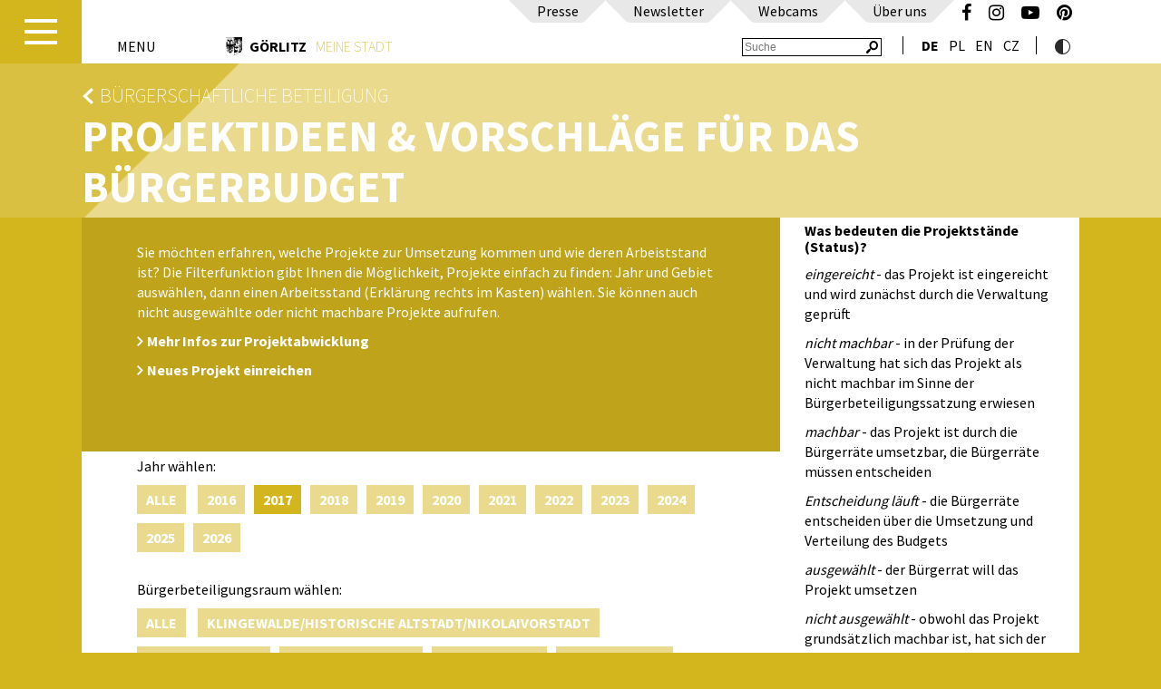

--- FILE ---
content_type: text/html; charset=utf-8
request_url: https://www.goerlitz.de/Aktuelle_Projekte_Vorschlaege_-_Budget_2016.html?filter%5BBereiche%5D=Biesnitz&filter%5BJahr%5D=2017&filter%5Bstats%5D=20
body_size: 13021
content:
<!DOCTYPE html>
<html lang="de" xmlns:fb="http://ogp.me/ns/fb#">
<head prefix="og: http://ogp.me/ns# fb:http://ogp.me/ns/fb#
                  website: http://ogp.me/ns/website#">
    <meta charset="utf-8"/>
    <meta http-equiv="X-UA-Compatible" content="IE=edge"/>
    <meta name="viewport" content="width=device-width,initial-scale=1">
    <base href="https://www.goerlitz.de/"/>
    <title>Görlitz - Projektideen &amp; Vorschläge für das Bürgerbudget</title>
    <meta name="cms" content="Drantos CMS // www.drantos.com"/>
    
    
    
    <link rel="icon" type="image/png" href="https://www.goerlitz.de//favicon.png"/>
    <link rel="apple-touch-icon" sizes="57x57" href="https://www.goerlitz.de//apple-touch-icon-57x57.png">
    <link rel="apple-touch-icon" sizes="60x60" href="https://www.goerlitz.de//apple-touch-icon-60x60.png">
    <link rel="apple-touch-icon" sizes="72x72" href="https://www.goerlitz.de//apple-touch-icon-72x72.png">
    <link rel="apple-touch-icon" sizes="76x76" href="https://www.goerlitz.de//apple-touch-icon-76x76.png">
    <link rel="apple-touch-icon" sizes="114x114" href="https://www.goerlitz.de//apple-touch-icon-114x114.png">
    <link rel="apple-touch-icon" sizes="120x120" href="https://www.goerlitz.de//apple-touch-icon-120x120.png">
    <link rel="icon" type="image/png" href="https://www.goerlitz.de//favicon-32x32.png" sizes="32x32">
    <link rel="icon" type="image/png" href="https://www.goerlitz.de//favicon-96x96.png" sizes="96x96">
    <link rel="icon" type="image/png" href="https://www.goerlitz.de//favicon-16x16.png" sizes="16x16">
    <link rel="manifest" href="https://www.goerlitz.de//manifest.json">
    <link rel="mask-icon" href="https://www.goerlitz.de//safari-pinned-tab.svg" color="#9c5456">
    <meta name="msapplication-TileColor" content="#da532c">
    <meta name="theme-color" content="#ffffff">
    
    <meta property="og:type" content="website"/>
    
    
    
    

    <link href="templates/goerlitz/imgt/def-d3b51e.css?v=3" rel="stylesheet"/>

    <script type="text/javascript" src="templates/goerlitz/imgt/resizeheader.js"></script>
    <link rel="canonical" href="Aktuelle_Projekte_Vorschlaege_-_Budget_2016.html"/>
    
    <script type="text/javascript" src="common/jquery.min.js?1461848485"></script>
    
    
    <link rel="stylesheet" href="vendor/components/font-awesome/css/font-awesome.min.css?1477392983" type="text/css" media="all"/>
    
    <script type="text/javascript" src="templates/goerlitz/imgt/masonry.pkgd.min.js"></script>
    <script type="text/javascript" src="templates/goerlitz/imgt/menu.js"></script>

    <script type="text/javascript" src="https://www.goerlitz.de/common/jquery.cookie.js"></script>


    <script src="https://cdn.usefathom.com/script.js" site="FBTMNTWE" defer></script>

</head>

<body class="site1799 siteparent109 mastersiteid3 zweispaltig">

<header>
    <div id="menucontainer" style="display: none" class="noprint">
        <a id="menu-button2" class="menubutton"><img src="templates/goerlitz/imgt/menu/button-transparent.png"></a>
        <nav id="menu-wrap" role="navigation"><ul id="menu"><li class="site2 siteparent0 hasSubs first"><a href="Tourismus.html" class="site2 siteparent0 hasSubs first" title="Erlebnis Görlitz">Erlebnis Görlitz</a><ul class="site14 siteparent2 ebene2"><li class="site14 siteparent2 first"><a href="Einzigartigkeiten.html" class="site14 siteparent2 first" title="Europastadt Görlitz/Zgorzelec">Europastadt Görlitz/Zgorzelec</a></li><li class="site8 siteparent2"><a href="Impressionen.html" class="site8 siteparent2" title="Impressionen">Impressionen</a></li><li class="site1865 siteparent2"><a href="Goerliwood-European-Film-Location.html" class="site1865 siteparent2" title="Görliwood – European Film Location">Görliwood – European Film Location</a></li><li class="site1990 siteparent2"><a href="Winter.html" class="site1990 siteparent2" title="Winterzauber">Winterzauber</a></li><li class="site2344 siteparent2"><a href="Familien-1.html" class="site2344 siteparent2" title="Familienspaß">Familienspaß</a></li><li class="site44 siteparent2 hasSubs"><a href="Tourist-Service.html" class="site44 siteparent2 hasSubs" title="Tourist-Service">Tourist-Service</a><ul class="site45 siteparent44 ebene3"><li class="site45 siteparent44 first"><a href="Goerlitz-Information.html" class="site45 siteparent44 first" title="Görlitz-Information">Görlitz-Information</a></li><li class="site47 siteparent44"><a href="Informationsmaterial.html" class="site47 siteparent44" title="Informationsmaterial">Informationsmaterial</a></li><li class="site46 siteparent44"><a href="Anreise.html" class="site46 siteparent44" title="Anreise nach Görlitz">Anreise nach Görlitz</a></li><li class="site1993 siteparent44"><a href="Mobil-in-der-Stadt.html" class="site1993 siteparent44" title="Mobil in Görlitz">Mobil in Görlitz</a></li><li class="site48 siteparent44 last"><a href="Goerlitz_barrierefrei.html" class="site48 siteparent44 last" title="Görlitz barrierefrei">Görlitz barrierefrei</a></li></ul></li><li class="site35 siteparent2 hasSubs"><a href="Reisen_UEbernachten.html" class="site35 siteparent2 hasSubs" title="Übernachtungen & Reiseangebote">Übernachtungen & Reiseangebote</a><ul class="site338 siteparent35 ebene3"><li class="site338 siteparent35 hasSubs first"><a href="Buchen_UEbernachten.html" class="site338 siteparent35 hasSubs first" title="Übernachtungen">Übernachtungen</a><ul class="site37 siteparent338 ebene4"><li class="site37 siteparent338 first"><a href="https://booking.goerlitz.de" class="site37 siteparent338 first" title="Zimmer buchen" target="_blank" >Zimmer buchen</a></li><li class="site36 siteparent338"><a href="Camping_Caravan.html" class="site36 siteparent338" title="Camping & Caravan">Camping & Caravan</a></li><li class="site2235 siteparent338 last"><a href="Gastgeberservice.html" class="site2235 siteparent338 last" title="Gastgeberservice">Gastgeberservice</a></li></ul></li><li class="site2269 siteparent35"><a href="Stadtfuehrungen_Goerlitz.html" class="site2269 siteparent35" title="Stadtführungen">Stadtführungen</a></li><li class="site40 siteparent35"><a href="Individualreisen.html" class="site40 siteparent35" title="Individualreisen">Individualreisen</a></li><li class="site41 siteparent35"><a href="Gruppenreisen.html" class="site41 siteparent35" title="Gruppenreisen">Gruppenreisen</a></li><li class="site86 siteparent35 last"><a href="Tagungen_Konferenzen.html" class="site86 siteparent35 last" title="Tagen und Feiern in Görlitz">Tagen und Feiern in Görlitz</a></li></ul></li><li class="site19 siteparent2 hasSubs"><a href="Sehen_Erleben.html" class="site19 siteparent2 hasSubs" title="Sehen & Erleben">Sehen & Erleben</a><ul class="site22 siteparent19 ebene3"><li class="site22 siteparent19 first"><a href="Kultur_Geschichte.html" class="site22 siteparent19 first" title="Kultur & Geschichte">Kultur & Geschichte</a></li><li class="site26 siteparent19"><a href="Denkmal_Goerlitz.html" class="site26 siteparent19" title="Denkmal Görlitz">Denkmal Görlitz</a></li><li class="site314 siteparent19"><a href="Sakrales.html" class="site314 siteparent19" title="Sakrales Görlitz">Sakrales Görlitz</a></li><li class="site2035 siteparent19"><a href="Juedische-Spuren.html" class="site2035 siteparent19" title="Jüdische Spuren in Görlitz">Jüdische Spuren in Görlitz</a></li><li class="site31 siteparent19"><a href="Kulinarisch.html" class="site31 siteparent19" title="Görlitz kulinarisch">Görlitz kulinarisch</a></li><li class="site2336 siteparent19"><a href="Stadtoasen.html" class="site2336 siteparent19" title="Stadtoasen">Stadtoasen</a></li><li class="site27 siteparent19"><a href="Shopping_Goerlitz.html" class="site27 siteparent19" title="Shopping Görlitz">Shopping Görlitz</a></li><li class="site30 siteparent19"><a href="goerlitzer-subkultur.html" class="site30 siteparent19" title="Görlitzer Subkultur">Görlitzer Subkultur</a></li><li class="site2203 siteparent19"><a href="Zgorzelec-erleben.html" class="site2203 siteparent19" title="Zgorzelec erleben">Zgorzelec erleben</a></li><li class="site29 siteparent19"><a href="Aktives_Goerlitz.html" class="site29 siteparent19" title="Aktiv unterwegs">Aktiv unterwegs</a></li><li class="site24 siteparent19 last"><a href="Ausfluege.html" class="site24 siteparent19 last" title="Ausflüge in die Region">Ausflüge in die Region</a></li></ul></li><li class="site20 siteparent2"><a href="Jahres-Highlights.html" class="site20 siteparent2" title="Jahreshöhepunkte">Jahreshöhepunkte</a></li><li class="site21 siteparent2"><a href="Veranstaltungskalender.html" class="site21 siteparent2" title="Veranstaltungskalender">Veranstaltungskalender</a></li><li class="site2317 siteparent2 last"><a href="see.html" class="site2317 siteparent2 last" title="Berzdorfer See">Berzdorfer See</a></li></ul></li><li class="site3 siteparent0 hasSubs isChildCurrent"><a href="Buerger.html" class="site3 siteparent0 hasSubs isChildCurrent" title="Meine Stadt Görlitz">Meine Stadt Görlitz</a><ul class="site353 siteparent3 ebene2"><li class="site353 siteparent3 hasSubs first"><a href="Geschichte_Geschichten.html" class="site353 siteparent3 hasSubs first" title="Görlitz im Porträt">Görlitz im Porträt</a><ul class="site10 siteparent353 ebene3"><li class="site10 siteparent353 first"><a href="Geschichte_Stadtrundgang.html" class="site10 siteparent353 first" title="Stadtgeschichte">Stadtgeschichte</a></li><li class="site11 siteparent353"><a href="Stadt-_Ortsteile.html" class="site11 siteparent353" title="Stadt- & Ortsteile">Stadt- & Ortsteile</a></li><li class="site12 siteparent353"><a href="Persoenlichkeiten.html" class="site12 siteparent353" title="Persönlichkeiten">Persönlichkeiten</a></li><li class="site17 siteparent353"><a href="Partnerstaedte.html" class="site17 siteparent353" title="Partnerstädte">Partnerstädte</a></li><li class="site18 siteparent353 last"><a href="Stadtwappen.html" class="site18 siteparent353 last" title="Stadtwappen">Stadtwappen</a></li></ul></li><li class="site1921 siteparent3 hasSubs"><a href="Goerlitzer-Kultur-2030.html" class="site1921 siteparent3 hasSubs" title="Görlitzer Kultur 2030">Görlitzer Kultur 2030</a><ul class="site1922 siteparent1921 ebene3"><li class="site1922 siteparent1921 first"><a href="Buergerschaftliches-Engagement-im-Kulturbereich.html" class="site1922 siteparent1921 first" title="Bürgerschaftliches Engagement im Kulturbereich">Bürgerschaftliches Engagement im Kulturbereich</a></li><li class="site1929 siteparent1921"><a href="Kulturelles-Erbe.html" class="site1929 siteparent1921" title="Kulturelles Erbe">Kulturelles Erbe</a></li><li class="site1930 siteparent1921"><a href="Die-Kuenste.html" class="site1930 siteparent1921" title="Die Künste">Die Künste</a></li><li class="site1923 siteparent1921"><a href="Jugend-und-Soziokultur.html" class="site1923 siteparent1921" title="Jugend- und Soziokultur">Jugend- und Soziokultur</a></li><li class="site1924 siteparent1921"><a href="Veranstaltungen-im-oeffentlichen-Raum.html" class="site1924 siteparent1921" title="Veranstaltungen im öffentlichen Raum">Veranstaltungen im öffentlichen Raum</a></li><li class="site1927 siteparent1921"><a href="Interkulturelle-Begegnung.html" class="site1927 siteparent1921" title="Interkulturelle Begegnung">Interkulturelle Begegnung</a></li><li class="site1928 siteparent1921 last"><a href="Kulturelle-Bildung.html" class="site1928 siteparent1921 last" title="Kulturelle Bildung">Kulturelle Bildung</a></li></ul></li><li class="site109 siteparent3 hasSubs isChildCurrent isActivParent"><a href="Buergerschaftliche_Beteiligung.html" class="site109 siteparent3 hasSubs isChildCurrent isActivParent" title="Bürgerschaftliche Beteiligung">Bürgerschaftliche Beteiligung</a><ul class="site378 siteparent109 ebene3"><li class="site378 siteparent109 first"><a href="BB-Strategie_in_Goerlitz.html" class="site378 siteparent109 first" title="Was ist bürgerschaftliche Beteiligung?">Was ist bürgerschaftliche Beteiligung?</a></li><li class="site1799 siteparent109 akt_site current"><a href="Aktuelle_Projekte_Vorschlaege_-_Budget_2016.html" class="site1799 siteparent109 akt_site current" title="Projektideen & Vorschläge für das Bürgerbudget">Projektideen & Vorschläge für das Bürgerbudget</a></li><li class="site380 siteparent109"><a href="Buergerbeteiligungsraeume.html" class="site380 siteparent109" title="Stadtteilbezogene Bürgerbeteiligung">Stadtteilbezogene Bürgerbeteiligung</a></li><li class="site1878 siteparent109"><a href="Vorhabenbezogene-Buergerbeteiligung.html" class="site1878 siteparent109" title="Vorhabenbezogene Bürgerbeteiligung">Vorhabenbezogene Bürgerbeteiligung</a></li><li class="site382 siteparent109 last"><a href="Chronik_der_Buergerbeteiligung.html" class="site382 siteparent109 last" title="Chronik der Bürgerbeteiligung">Chronik der Bürgerbeteiligung</a></li></ul></li><li class="site141 siteparent3"><a href="https://www.welcome-goerlitz-zgorzelec.com/de/Goerlitzer-werden.html" class="site141 siteparent3" title="Görlitzer werden" target="_blank" >Görlitzer werden</a></li><li class="site121 siteparent3 hasSubs"><a href="Rathaus_Service.html" class="site121 siteparent3 hasSubs" title="Rathaus">Rathaus</a><ul class="site2329 siteparent121 ebene3"><li class="site2329 siteparent121 first"><a href="Kontakt-Rathaus.html" class="site2329 siteparent121 first" title="Kontakt Rathaus">Kontakt Rathaus</a></li><li class="site122 siteparent121"><a href="AEmter_A-Z_Beauftragte.html" class="site122 siteparent121" title="Ämter A-Z">Ämter A-Z</a></li><li class="site125 siteparent121"><a href="Buergerbueros_Fundbuero.html" class="site125 siteparent121" title="Bürgerbüros">Bürgerbüros</a></li><li class="site126 siteparent121"><a href="Einrichtungen_Behoerden.html" class="site126 siteparent121" title="Einrichtungen & Behörden">Einrichtungen & Behörden</a></li><li class="site128 siteparent121"><a href="Formulare.html" class="site128 siteparent121" title="Formulare">Formulare</a></li><li class="site129 siteparent121"><a href="Spendenkonto.html" class="site129 siteparent121" title="Spendenkonto">Spendenkonto</a></li><li class="site130 siteparent121"><a href="Buergersprechstunden.html" class="site130 siteparent121" title="Bürgersprechstunden">Bürgersprechstunden</a></li><li class="site131 siteparent121"><a href="Ortsrecht.html" class="site131 siteparent121" title="Ortsrecht">Ortsrecht</a></li><li class="site132 siteparent121"><a href="Goerlitzer_Ratsarchiv.html" class="site132 siteparent121" title="Görlitzer Ratsarchiv">Görlitzer Ratsarchiv</a></li><li class="site123 siteparent121"><a href="Anliegen_A-Z.html" class="site123 siteparent121" title="Anliegen A-Z">Anliegen A-Z</a></li><li class="site404 siteparent121 last"><a href="Maengelanzeige-1.html" class="site404 siteparent121 last" title="Mängelanzeige">Mängelanzeige</a></li></ul></li><li class="site202 siteparent3 hasSubs"><a href="Stadtleben_Service.html" class="site202 siteparent3 hasSubs" title="Stadtleben & Service">Stadtleben & Service</a><ul class="site2508 siteparent202 ebene3"><li class="site2508 siteparent202 first"><a href="Empfehlungen-bei-Hitze.html" class="site2508 siteparent202 first" title="Empfehlungen bei Hitze">Empfehlungen bei Hitze</a></li><li class="site1931 siteparent202"><a href="Goerlitzer-Verkehrsbetriebe.html" class="site1931 siteparent202" title="Görlitzer Verkehrsbetriebe">Görlitzer Verkehrsbetriebe</a></li><li class="site113 siteparent202"><a href="Familiengerechte_Kommune.html" class="site113 siteparent202" title="Familienbüro Görlitz">Familienbüro Görlitz</a></li><li class="site204 siteparent202"><a href="Vereine_Initiativen-1.html" class="site204 siteparent202" title="Vereine & Initiativen">Vereine & Initiativen</a></li><li class="site205 siteparent202"><a href="Goerlitzer_Kirchen.html" class="site205 siteparent202" title="Görlitzer Kirchen">Görlitzer Kirchen</a></li><li class="site2260 siteparent202"><a href="Kommunaler-Praeventionsrat.html" class="site2260 siteparent202" title="Kommunaler Präventionsrat">Kommunaler Präventionsrat</a></li><li class="site2062 siteparent202"><a href="Wochenmarkt.html" class="site2062 siteparent202" title="Wochenmarkt">Wochenmarkt</a></li><li class="site208 siteparent202"><a href="Staedtische_Unternehmen.html" class="site208 siteparent202" title="Städtische Unternehmen">Städtische Unternehmen</a></li><li class="site209 siteparent202"><a href="Goerlitz-Information.html" class="site209 siteparent202" title="Görlitz-Information">Görlitz-Information</a></li><li class="site110 siteparent202 last"><a href="Fluechtlinge_in_Goerlitz.html" class="site110 siteparent202 last" title="Flüchtlinge in Görlitz">Flüchtlinge in Görlitz</a></li></ul></li><li class="site133 siteparent3 hasSubs"><a href="Politik_Stadtrat.html" class="site133 siteparent3 hasSubs" title="Politik & Stadtrat">Politik & Stadtrat</a><ul class="site306 siteparent133 ebene3"><li class="site306 siteparent133 first"><a href="Der_Goerlitzer_Stadtrat.html" class="site306 siteparent133 first" title="Der Görlitzer Stadtrat">Der Görlitzer Stadtrat</a></li><li class="site134 siteparent133"><a href="Buerger-_Ratsinformationssystem.html" class="site134 siteparent133" title="Bürger- & Ratsinformationssystem">Bürger- & Ratsinformationssystem</a></li><li class="site135 siteparent133"><a href="Oberbuergermeister.html" class="site135 siteparent133" title="Oberbürgermeister">Oberbürgermeister</a></li><li class="site136 siteparent133"><a href="Beauftragte.html" class="site136 siteparent133" title="Beauftragte">Beauftragte</a></li><li class="site2051 siteparent133"><a href="Petitionen.html" class="site2051 siteparent133" title="Petitionen">Petitionen</a></li><li class="site137 siteparent133"><a href="Wahlen.html" class="site137 siteparent133" title="Wahlen">Wahlen</a></li><li class="site138 siteparent133"><a href="Preise_Ehrungen.html" class="site138 siteparent133" title="Preise & Ehrungen">Preise & Ehrungen</a></li><li class="site140 siteparent133 last"><a href="Beflaggungstermine.html" class="site140 siteparent133 last" title="Beflaggungstermine">Beflaggungstermine</a></li></ul></li><li class="site207 siteparent3 hasSubs"><a href="Feuerwehr.html" class="site207 siteparent3 hasSubs" title="Görlitzer Feuerwehr">Görlitzer Feuerwehr</a><ul class="site355 siteparent207 ebene3"><li class="site355 siteparent207 first"><a href="Berufsfeuerwehr.html" class="site355 siteparent207 first" title="Berufsfeuerwehr">Berufsfeuerwehr</a></li><li class="site356 siteparent207"><a href="Freiwillige_Feuerwehr.html" class="site356 siteparent207" title="Freiwillige Feuerwehr">Freiwillige Feuerwehr</a></li><li class="site357 siteparent207"><a href="Jugendfeuerwehr.html" class="site357 siteparent207" title="Jugendfeuerwehr">Jugendfeuerwehr</a></li><li class="site2472 siteparent207"><a href="Kinderfeuerwehr.html" class="site2472 siteparent207" title="Kinderfeuerwehr">Kinderfeuerwehr</a></li><li class="site358 siteparent207"><a href="Feuerwehrverein_e.V..html" class="site358 siteparent207" title="Feuerwehrverein e.V.">Feuerwehrverein e.V.</a></li><li class="site359 siteparent207"><a href="Feuerwehr-Projekte.html" class="site359 siteparent207" title="Feuerwehr-Projekte">Feuerwehr-Projekte</a></li><li class="site375 siteparent207"><a href="Feuerwehr-Dokumente.html" class="site375 siteparent207" title="Feuerwehr-Dokumente">Feuerwehr-Dokumente</a></li><li class="site1804 siteparent207 last"><a href="Feuerwehr-Links.html" class="site1804 siteparent207 last" title="Feuerwehr-Links">Feuerwehr-Links</a></li></ul></li><li class="site2497 siteparent3"><a href="Stadtplanung_Entwicklung.html" class="site2497 siteparent3" title="Stadtplanung & Entwicklung">Stadtplanung & Entwicklung</a></li><li class="site161 siteparent3 hasSubs"><a href="Foerderung.html" class="site161 siteparent3 hasSubs" title="Fördermöglichkeiten">Fördermöglichkeiten</a><ul class="site413 siteparent161 ebene3"><li class="site413 siteparent161 first"><a href="Altstadtstiftung.html" class="site413 siteparent161 first" title="Altstadtstiftung">Altstadtstiftung</a></li><li class="site1839 siteparent161"><a href="https://www.goerlitz.de/projekte/detail/10-Foerderung-kleiner-und-Kleinstunternehmen-KU" class="site1839 siteparent161" title="Förderung von Kleinen und Kleinstunternehmen (KU)" target="_blank" >Förderung von Kleinen und Kleinstunternehmen (KU)</a></li><li class="site168 siteparent161"><a href="Saechsische_Aufbaubank.html" class="site168 siteparent161" title="Sächsische Aufbaubank">Sächsische Aufbaubank</a></li><li class="site171 siteparent161"><a href="Stadtumbau.html" class="site171 siteparent161" title="Stadtumbau">Stadtumbau</a></li><li class="site172 siteparent161"><a href="Staedtebaufoerderung.html" class="site172 siteparent161" title="Städtebauförderung">Städtebauförderung</a></li><li class="site173 siteparent161"><a href="Steuerabschreibung.html" class="site173 siteparent161" title="Steuerabschreibung">Steuerabschreibung</a></li><li class="site414 siteparent161"><a href="Jugendfoerderung.html" class="site414 siteparent161" title="Jugendförderung">Jugendförderung</a></li><li class="site1920 siteparent161"><a href="Bundesprogramm-Demokratie-Leben.html" class="site1920 siteparent161" title="Bundesprogramm „Demokratie Leben“">Bundesprogramm „Demokratie Leben“</a></li><li class="site1784 siteparent161 last"><a href="VEOLIA_-_ueber_uns.html" class="site1784 siteparent161 last" title="Der Stifter – VEOLIA Environnement">Der Stifter – VEOLIA Environnement</a></li></ul></li><li class="site176 siteparent3 hasSubs"><a href="Bildung.html" class="site176 siteparent3 hasSubs" title="Bildung">Bildung</a><ul class="site2446 siteparent176 ebene3"><li class="site2446 siteparent176 first"><a href="KindertageseinrichtungenGoerlitz.html" class="site2446 siteparent176 first" title="Kindertageseinrichtungen in Görlitz">Kindertageseinrichtungen in Görlitz</a></li><li class="site177 siteparent176"><a href="Kindertageseinrichtungen-1.html" class="site177 siteparent176" title="Kindertageseinrichtungen">Kindertageseinrichtungen</a></li><li class="site178 siteparent176"><a href="Grundschulen.html" class="site178 siteparent176" title="Grundschulen">Grundschulen</a></li><li class="site347 siteparent176"><a href="Oberschulen.html" class="site347 siteparent176" title="Oberschulen">Oberschulen</a></li><li class="site348 siteparent176"><a href="Gymnasien.html" class="site348 siteparent176" title="Gymnasien">Gymnasien</a></li><li class="site349 siteparent176"><a href="Foerderschulen.html" class="site349 siteparent176" title="Förderschulen">Förderschulen</a></li><li class="site350 siteparent176"><a href="Berufsbildende_Schulen.html" class="site350 siteparent176" title="Berufsbildende Schulen">Berufsbildende Schulen</a></li><li class="site190 siteparent176"><a href="Museen.html" class="site190 siteparent176" title="Görlitzer Sammlungen für Geschichte und Kultur">Görlitzer Sammlungen für Geschichte und Kultur</a></li><li class="site351 siteparent176"><a href="Musik-_Tanzschulen.html" class="site351 siteparent176" title="Musik- & Tanzschulen">Musik- & Tanzschulen</a></li><li class="site1966 siteparent176"><a href="Jugendblasorchester.html" class="site1966 siteparent176" title="Jugendblasorchester">Jugendblasorchester</a></li><li class="site184 siteparent176"><a href="Weiterbildung.html" class="site184 siteparent176" title="Weiterbildung">Weiterbildung</a></li><li class="site185 siteparent176"><a href="Hochschulen_Wissenschaft.html" class="site185 siteparent176" title="Hochschulen & Wissenschaft">Hochschulen & Wissenschaft</a></li><li class="site186 siteparent176"><a href="Volkshochschule.html" class="site186 siteparent176" title="Volkshochschule">Volkshochschule</a></li><li class="site187 siteparent176"><a href="Bibliotheken.html" class="site187 siteparent176" title="Bibliotheken">Bibliotheken</a></li><li class="site188 siteparent176 last"><a href="Bildungsmarkt_Sachsen.html" class="site188 siteparent176 last" title="Bildungsmarkt Sachsen">Bildungsmarkt Sachsen</a></li></ul></li><li class="site191 siteparent3 hasSubs"><a href="Sport_Freizeit.html" class="site191 siteparent3 hasSubs" title="Sport & Freizeit">Sport & Freizeit</a><ul class="site2146 siteparent191 ebene3"><li class="site2146 siteparent191 first"><a href="Goerlitzspielt.html" class="site2146 siteparent191 first" title="Goerlitzspielt">Goerlitzspielt</a></li><li class="site197 siteparent191"><a href="Spielplaetze.html" class="site197 siteparent191" title="Spielplätze">Spielplätze</a></li><li class="site198 siteparent191"><a href="Sportstaetten.html" class="site198 siteparent191" title="Sportstätten">Sportstätten</a></li><li class="site199 siteparent191"><a href="Vereine_Initiativen-1.html?Typ=Sport" class="site199 siteparent191" title="Sportvereinsuche">Sportvereinsuche</a></li><li class="site194 siteparent191"><a href="Kleingaerten.html" class="site194 siteparent191" title="Kleingärten">Kleingärten</a></li><li class="site196 siteparent191"><a href="Naturschutztierpark.html" class="site196 siteparent191" title="Naturschutztierpark">Naturschutztierpark</a></li><li class="site201 siteparent191 last"><a href="Neisse-Bad.html" class="site201 siteparent191 last" title="Neiße-Bad">Neiße-Bad</a></li></ul></li><li class="site215 siteparent3 hasSubs last"><a href="Wohnen_Bauen.html" class="site215 siteparent3 hasSubs last" title="Wohnen & Bauen">Wohnen & Bauen</a><ul class="site217 siteparent215 ebene3"><li class="site217 siteparent215 first"><a href="UEbersicht.html" class="site217 siteparent215 first" title="Fördergebiete">Fördergebiete</a></li><li class="site216 siteparent215"><a href="Staedtebaufoerderung-1.html" class="site216 siteparent215" title="Städtebauförderung">Städtebauförderung</a></li><li class="site218 siteparent215"><a href="Foermliche_Sanierungsgebiete.html" class="site218 siteparent215" title="Förmliche Sanierungsgebiete">Förmliche Sanierungsgebiete</a></li><li class="site220 siteparent215"><a href="Abschreibungsmoeglichkeiten.html" class="site220 siteparent215" title="Abschreibungsmöglichkeiten">Abschreibungsmöglichkeiten</a></li><li class="site221 siteparent215"><a href="Denkmalpflege.html" class="site221 siteparent215" title="Denkmalpflege">Denkmalpflege</a></li><li class="site222 siteparent215 last"><a href="Immobilien-Ausschreibungen.html" class="site222 siteparent215 last" title="Immobilien-Ausschreibungen">Immobilien-Ausschreibungen</a></li></ul></li></ul></li><li class="site4 siteparent0 hasSubs"><a href="Wirtschaft.html" class="site4 siteparent0 hasSubs" title="Wirtschaft Görlitz">Wirtschaft Görlitz</a><ul class="site354 siteparent4 ebene2"><li class="site354 siteparent4 hasSubs first"><a href="Kurzportrait_Wirtschaft.html" class="site354 siteparent4 hasSubs first" title="Wirtschaftsstandort">Wirtschaftsstandort</a><ul class="site81 siteparent354 ebene3"><li class="site81 siteparent354 first"><a href="Unternehmer-_Investmentservice.html" class="site81 siteparent354 first" title="Wirtschaftsförderung">Wirtschaftsförderung</a></li><li class="site63 siteparent354"><a href="Lage_Anbindung.html" class="site63 siteparent354" title="Lage und Anbindung">Lage und Anbindung</a></li><li class="site71 siteparent354"><a href="Guenstige_Gewerbeflaechen.html" class="site71 siteparent354" title="Gewerbeflächen">Gewerbeflächen</a></li><li class="site70 siteparent354"><a href="Maximale_Foerderung.html" class="site70 siteparent354" title="Förderung">Förderung</a></li><li class="site53 siteparent354"><a href="Starker_Branchenmix.html" class="site53 siteparent354" title="Branchen vor Ort">Branchen vor Ort</a></li><li class="site1899 siteparent354 last"><a href="Unternehmen-im-Portraet.html" class="site1899 siteparent354 last" title="Unternehmen im Porträt">Unternehmen im Porträt</a></li></ul></li><li class="site1830 siteparent4"><a href="Wissenschaft-und-Forschung.html" class="site1830 siteparent4" title="Forschungsstandort">Forschungsstandort</a></li><li class="site66 siteparent4"><a href="Fachkraefte.html" class="site66 siteparent4" title="Fachkräftegewinnung">Fachkräftegewinnung</a></li><li class="site2044 siteparent4 last"><a href="Newsblog-Wirtschaft.html" class="site2044 siteparent4 last" title="Newsblog Wirtschaft">Newsblog Wirtschaft</a></li></ul></li><li class="site5 siteparent0 hasSubs"><a href="Infos_Meldungen.html" class="site5 siteparent0 hasSubs" title="Aktuelles Görlitz">Aktuelles Görlitz</a><ul class="site224 siteparent5 ebene2"><li class="site224 siteparent5 first"><a href="Aktuelles.html" class="site224 siteparent5 first" title="Aktuelles">Aktuelles</a></li><li class="site2377 siteparent5"><a href="Wahlen-2026.html" class="site2377 siteparent5" title="Wahlen">Wahlen</a></li><li class="site229 siteparent5"><a href="Veranstaltungen_Jahres-Highlights-1.html" class="site229 siteparent5" title="Veranstaltungskalender">Veranstaltungskalender</a></li><li class="site235 siteparent5"><a href="Jobs_Karriere-1-1.html" class="site235 siteparent5" title="Jobs & Karriere">Jobs & Karriere</a></li><li class="site230 siteparent5"><a href="Ausschreibungen-1.html" class="site230 siteparent5" title="Ausschreibungen / Beschaffungen">Ausschreibungen / Beschaffungen</a></li><li class="site246 siteparent5"><a href="Bekanntmachungen.html" class="site246 siteparent5" title="Bekanntmachungen & Auslegungen">Bekanntmachungen & Auslegungen</a></li><li class="site267 siteparent5"><a href="Ausschreibungen_Immobilien-1.html" class="site267 siteparent5" title="Ausschreibungen Immobilien">Ausschreibungen Immobilien</a></li><li class="site239 siteparent5 hasSubs"><a href="Service_Dienste.html" class="site239 siteparent5 hasSubs" title="Service & Dienste">Service & Dienste</a><ul class="site241 siteparent239 ebene3"><li class="site241 siteparent239 first"><a href="Baustellen.html" class="site241 siteparent239 first" title="Baustellen">Baustellen</a></li><li class="site242 siteparent239"><a href="Notdienste.html" class="site242 siteparent239" title="Notdienste">Notdienste</a></li><li class="site243 siteparent239"><a href="Strassenreinigung.html" class="site243 siteparent239" title="Straßenreinigung">Straßenreinigung</a></li><li class="site244 siteparent239"><a href="Termine_Abfallentsorgung.html" class="site244 siteparent239" title="Termine Abfallentsorgung">Termine Abfallentsorgung</a></li><li class="site245 siteparent239"><a href="Wertstoffcontainerstellplaetze.html" class="site245 siteparent239" title="Wertstoffcontainerstellplätze">Wertstoffcontainerstellplätze</a></li><li class="site127 siteparent239"><a href="Maengelanzeige.html" class="site127 siteparent239" title="Mängelanzeige">Mängelanzeige</a></li><li class="site1905 siteparent239 last"><a href="Baumfaellungen.html" class="site1905 siteparent239 last" title="Baumfällungen">Baumfällungen</a></li></ul></li><li class="site247 siteparent5 hasSubs"><a href="Publikationen.html" class="site247 siteparent5 hasSubs" title="Presseportal">Presseportal</a><ul class="site254 siteparent247 ebene3"><li class="site254 siteparent247 first"><a href="presseservice.html" class="site254 siteparent247 first" title="Presse- & Medienbereich">Presse- & Medienbereich</a></li><li class="site248 siteparent247"><a href="Amtsblatt.html" class="site248 siteparent247" title="Amtsblatt">Amtsblatt</a></li><li class="site249 siteparent247"><a href="Altstadtzeitung.html" class="site249 siteparent247" title="Altstadtzeitung">Altstadtzeitung</a></li><li class="site250 siteparent247"><a href="Newsletter.html" class="site250 siteparent247" title="Newsletter">Newsletter</a></li><li class="site251 siteparent247"><a href="Informationsmaterialien.html" class="site251 siteparent247" title="Informationsmaterial">Informationsmaterial</a></li><li class="site1882 siteparent247 last"><a href="Beteiligungsbericht.html" class="site1882 siteparent247 last" title="Beteiligungsbericht">Beteiligungsbericht</a></li></ul></li><li class="site257 siteparent5 last"><a href="Spendenaufrufe.html" class="site257 siteparent5 last" title="Spendenkonto / Spendenaufrufe">Spendenkonto / Spendenaufrufe</a></li></ul></li><li class="site393 siteparent0"><a href="Webcams-1.html" class="site393 siteparent0" title="Webcams">Webcams</a></li><li class="site52 siteparent0"><a href="Ueber_uns.html" class="site52 siteparent0" title="Über uns">Über uns</a></li><li class="site441 siteparent0"><a href="Newsletter.html" class="site441 siteparent0" title="Newsletter">Newsletter</a></li><li class="site51 siteparent0"><a href="Impressum.html" class="site51 siteparent0" title="Impressum">Impressum</a></li><li class="site1811 siteparent0 last"><a href="Datenschutz.html" class="site1811 siteparent0 last" title="Datenschutz">Datenschutz</a></li></ul></nav>
    </div>

    <div id="headerrahmen" class="noprint">
        <div id="header">
            <a id="menu-button" class="menubutton"><img src="templates/goerlitz/imgt/menu/button-transparent.png" alt="Menü öffnen"></a>
            <div id="headerleiste_oben">

                <div class="ghtab"><a href="presseservice.html">Presse</a></div>
                <div class="ghtab"><a href="Newsletter.html">Newsletter</a></div>
                <div class="ghtab"><a href="site/goto/393">Webcams</a></div>
                <div class="ghtab"><a href="site/goto/52">Über uns</a></div>

                <div class="ihtab">

                    <div class="onlyOnHandy sitesearchmobil">
                        <a href="sitesearch"><img src="templates/goerlitz/imgt/lupe-gr-mobil.svg" align="Suche"></a>
                    </div>

                    <a class="linkedin" href="https://www.linkedin.com/company/europastadt-goerlitzzgorzelec-gmbh/" target="_blank" title="Wir auf LinkedIn">
                        <i class="fa fa-linkedin" aria-hidden="true"></i>
                    </a>

                    <a href="https://www.facebook.com/GoerlitzErleben" target="_blank" title="Wir auf Facebook">
                        <i class="fa fa-facebook" aria-hidden="true"></i>
                    </a>

                    <a href="https://www.instagram.com/goerlitz.de/" target="_blank" title="Wir auf Instagram">
                        <i class="fa fa-instagram" aria-hidden="true"></i>
                    </a>

                    <a href="https://www.youtube.com/EuropastadtG%C3%B6rlitzZgorzelecGmbH" target="_blank" title="Wir auf Youtube">
                        <i class="fa fa-youtube-play" aria-hidden="true"></i>
                    </a>

                    <a href="https://www.pinterest.de/Goerlitz_de/" target="_blank" title="Wir auf Pinterest">
                        <i class="fa fa-pinterest" aria-hidden="true"></i>
                    </a>
                </div>

            </div>
            <div style="clear: right;"></div>
            <div id="headerleiste_unten">
                <table border="0" cellpadding="0" cellspacing="0">
                    <tr>
                        <td nowrap width="12%" class="notOnHandy notOn700"><span
                                style="margin-left: 9px;margin-right: 30px">MENU</span></td>
                        <td nowrap class="logo"><a href="index.html"><img src="templates/goerlitz/imgt/Wappen_Goerlitz.svg"
                                                                          alt="Das Görlitzer Wappen">
                            <span class="goerlitztext">Görlitz</span> </a>
                            
                            <span class="coloredtext notOnHandy">
                                <a href="site/goto/3">Meine Stadt</a>
                            </span>
                            
                            

                        </td>
                        <td nowrap align="right">

                            <form action="sitesearch" style="display: inline" class="notOnHandy">
                                <input title="Suchfeld" placeholder="Suche" name="search">
                            </form>
                            <div class="lang " style="display: inline-block">
                                <a href="https://www.goerlitz.de/" class="curlang">de</a>

                                <a href="http://www.goerlitz-miasto.pl/" title="Polnisch">
                                    pl </a><a href="http://www.visit-goerlitz.com/" title="Englisch">
                                    en </a><a href="http://www.mesto-goerlitz.cz/" title="Tschechisch">
                                    cz </a>
                            </div>
                            <a id="grayscale" class="greyscale">
                                <img src="templates/goerlitz/imgt/picto-kontrast.svg" alt="Kontrast Modus"/>
                                <label id="greyscale_label" style="display:none;">Kontrast aus</label>
                            </a>
                            <script type="text/javascript">
                                $(document).ready(function () {
                                    if ($.cookie("goerlitzcss")) {
                                        $('head').append('<link rel="stylesheet" id="greystyle" type="text/css" href="templates/goerlitz/imgt/defgrey.css">');
                                        $('#greyscale_label').text('Kontrast an');
                                    }
                                    $('#grayscale').click(function () {
                                        if ($('#greystyle').length > 0) {
                                            $('#greystyle').remove();
                                            $.cookie("goerlitzcss", '', {expires: 365, path: '/'});
                                            $('#greyscale_label').text('Kontrast aus');
                                        } else {
                                            $('head').append('<link rel="stylesheet" id="greystyle" type="text/css" href="templates/goerlitz/imgt/defgrey.css">');
                                            $.cookie("goerlitzcss", "templates/goerlitz/imgt/defgrey.css", {expires: 365, path: '/'});
                                            $('#greyscale_label').text('Kontrast an');
                                        }
                                    });
                                });
                            </script>
                        </td>
                    </tr>
                </table>

            </div>

        </div>
    </div>

    <div id="imgheaderbereich" class="noprint">
        <div class="ausrichtung">
            

            
            
            <p style="text-transform: uppercase;"><a href="Buergerschaftliche_Beteiligung.html">
                Bürgerschaftliche Beteiligung
                
            </a>
            </p>
            <h1 style="text-transform: uppercase;">Projektideen &amp; Vorschläge für das Bürgerbudget</h1>
        </div>
    </div>

</header>

<main id="contentbereich" class="ausrichtung">
    
    <div id="siteobjects-middle">
        <div style="clear: both"></div><div class="siteobject-content dark"><p><br />Sie m&ouml;chten erfahren, welche Projekte zur Umsetzung kommen und wie deren Arbeiststand ist? Die Filterfunktion gibt Ihnen die M&ouml;glichkeit, Projekte einfach zu finden: Jahr und Gebiet ausw&auml;hlen, dann einen Arbeitsstand (Erkl&auml;rung rechts im Kasten) w&auml;hlen. Sie k&ouml;nnen auch nicht ausgew&auml;hlte oder nicht machbare Projekte aufrufen.</p>
<p><a href="site/goto/1833">Mehr Infos zur Projektabwicklung</a></p>
<p><a href="site/goto/1798">Neues Projekt einreichen<br /></a></p>
<p>&nbsp;</p>
<p>&nbsp;</p></div>
        <div class="siteobject-content"><p>Jahr wählen:</p>
    <p>
        <a class="abuttonlightselect"
           style="margin-bottom: 10px"
           href="https://www.goerlitz.de/Aktuelle_Projekte_Vorschlaege_-_Budget_2016.html?filter[Jahr]=all&filter[Bereiche]=Biesnitz&filter[stats]=20">Alle</a>
        <a class="abuttonlightselect"
           style="margin-bottom: 10px"
           href="https://www.goerlitz.de/Aktuelle_Projekte_Vorschlaege_-_Budget_2016.html?filter[Jahr]=2016&filter[Bereiche]=Biesnitz&filter[stats]=20">2016</a><a class="abuttonlightselected"
           style="margin-bottom: 10px"
           href="https://www.goerlitz.de/Aktuelle_Projekte_Vorschlaege_-_Budget_2016.html?filter[Jahr]=2017&filter[Bereiche]=Biesnitz&filter[stats]=20">2017</a><a class="abuttonlightselect"
           style="margin-bottom: 10px"
           href="https://www.goerlitz.de/Aktuelle_Projekte_Vorschlaege_-_Budget_2016.html?filter[Jahr]=2018&filter[Bereiche]=Biesnitz&filter[stats]=20">2018</a><a class="abuttonlightselect"
           style="margin-bottom: 10px"
           href="https://www.goerlitz.de/Aktuelle_Projekte_Vorschlaege_-_Budget_2016.html?filter[Jahr]=2019&filter[Bereiche]=Biesnitz&filter[stats]=20">2019</a><a class="abuttonlightselect"
           style="margin-bottom: 10px"
           href="https://www.goerlitz.de/Aktuelle_Projekte_Vorschlaege_-_Budget_2016.html?filter[Jahr]=2020&filter[Bereiche]=Biesnitz&filter[stats]=20">2020</a><a class="abuttonlightselect"
           style="margin-bottom: 10px"
           href="https://www.goerlitz.de/Aktuelle_Projekte_Vorschlaege_-_Budget_2016.html?filter[Jahr]=2021&filter[Bereiche]=Biesnitz&filter[stats]=20">2021</a><a class="abuttonlightselect"
           style="margin-bottom: 10px"
           href="https://www.goerlitz.de/Aktuelle_Projekte_Vorschlaege_-_Budget_2016.html?filter[Jahr]=2022&filter[Bereiche]=Biesnitz&filter[stats]=20">2022</a><a class="abuttonlightselect"
           style="margin-bottom: 10px"
           href="https://www.goerlitz.de/Aktuelle_Projekte_Vorschlaege_-_Budget_2016.html?filter[Jahr]=2023&filter[Bereiche]=Biesnitz&filter[stats]=20">2023</a><a class="abuttonlightselect"
           style="margin-bottom: 10px"
           href="https://www.goerlitz.de/Aktuelle_Projekte_Vorschlaege_-_Budget_2016.html?filter[Jahr]=2024&filter[Bereiche]=Biesnitz&filter[stats]=20">2024</a><a class="abuttonlightselect"
           style="margin-bottom: 10px"
           href="https://www.goerlitz.de/Aktuelle_Projekte_Vorschlaege_-_Budget_2016.html?filter[Jahr]=2025&filter[Bereiche]=Biesnitz&filter[stats]=20">2025</a><a class="abuttonlightselect"
           style="margin-bottom: 10px"
           href="https://www.goerlitz.de/Aktuelle_Projekte_Vorschlaege_-_Budget_2016.html?filter[Jahr]=2026&filter[Bereiche]=Biesnitz&filter[stats]=20">2026</a>
    </p>
</div>

<div class="siteobject-content"><p>Bürgerbeteiligungsraum wählen:</p>
    <p>
        <a class="abuttonlightselect"
           style="margin-bottom: 10px"
           href="https://www.goerlitz.de/Aktuelle_Projekte_Vorschlaege_-_Budget_2016.html?filter[Bereiche]=&filter[Jahr]=2017&filter[stats]=20">Alle</a>
        <a class="abuttonlightselect"
           style="margin-bottom: 10px"
           href="https://www.goerlitz.de/Aktuelle_Projekte_Vorschlaege_-_Budget_2016.html?filter[Bereiche]=Klingewalde%2FHistorische+Altstadt%2FNikolaivorstadt&filter[Jahr]=2017&filter[stats]=20">Klingewalde/Historische Altstadt/Nikolaivorstadt</a><a class="abuttonlightselect"
           style="margin-bottom: 10px"
           href="https://www.goerlitz.de/Aktuelle_Projekte_Vorschlaege_-_Budget_2016.html?filter[Bereiche]=Innenstadt+Ost&filter[Jahr]=2017&filter[stats]=20">Innenstadt Ost</a><a class="abuttonlightselect"
           style="margin-bottom: 10px"
           href="https://www.goerlitz.de/Aktuelle_Projekte_Vorschlaege_-_Budget_2016.html?filter[Bereiche]=Innenstadt+West&filter[Jahr]=2017&filter[stats]=20">Innenstadt West</a><a class="abuttonlightselect"
           style="margin-bottom: 10px"
           href="https://www.goerlitz.de/Aktuelle_Projekte_Vorschlaege_-_Budget_2016.html?filter[Bereiche]=K%C3%B6nigshufen&filter[Jahr]=2017&filter[stats]=20">Königshufen</a><a class="abuttonlightselect"
           style="margin-bottom: 10px"
           href="https://www.goerlitz.de/Aktuelle_Projekte_Vorschlaege_-_Budget_2016.html?filter[Bereiche]=Rauschwalde&filter[Jahr]=2017&filter[stats]=20">Rauschwalde</a><a class="abuttonlightselect"
           style="margin-bottom: 10px"
           href="https://www.goerlitz.de/Aktuelle_Projekte_Vorschlaege_-_Budget_2016.html?filter[Bereiche]=S%C3%BCdstadt&filter[Jahr]=2017&filter[stats]=20">Südstadt</a><a class="abuttonlightselected"
           style="margin-bottom: 10px"
           href="https://www.goerlitz.de/Aktuelle_Projekte_Vorschlaege_-_Budget_2016.html?filter[Bereiche]=Biesnitz&filter[Jahr]=2017&filter[stats]=20">Biesnitz</a><a class="abuttonlightselect"
           style="margin-bottom: 10px"
           href="https://www.goerlitz.de/Aktuelle_Projekte_Vorschlaege_-_Budget_2016.html?filter[Bereiche]=Weinh%C3%BCbel&filter[Jahr]=2017&filter[stats]=20">Weinhübel</a>
    </p>
</div>

<div class="siteobject-content"><p>Status wählen:</p>
    <p>
        <a class="abuttonlightselect"
           style="margin-bottom: 10px"
           href="https://www.goerlitz.de/Aktuelle_Projekte_Vorschlaege_-_Budget_2016.html?filter[stats]=&filter[Bereiche]=Biesnitz&filter[Jahr]=2017">Alle</a>
        <a class="abuttonlightselected"
           style="margin-bottom: 10px"
           href="https://www.goerlitz.de/Aktuelle_Projekte_Vorschlaege_-_Budget_2016.html?filter[stats]=20&filter[Bereiche]=Biesnitz&filter[Jahr]=2017">Eingereicht</a><a class="abuttonlightselect"
           style="margin-bottom: 10px"
           href="https://www.goerlitz.de/Aktuelle_Projekte_Vorschlaege_-_Budget_2016.html?filter[stats]=1&filter[Bereiche]=Biesnitz&filter[Jahr]=2017">Nicht machbar</a><a class="abuttonlightselect"
           style="margin-bottom: 10px"
           href="https://www.goerlitz.de/Aktuelle_Projekte_Vorschlaege_-_Budget_2016.html?filter[stats]=10&filter[Bereiche]=Biesnitz&filter[Jahr]=2017">Machbar</a><a class="abuttonlightselect"
           style="margin-bottom: 10px"
           href="https://www.goerlitz.de/Aktuelle_Projekte_Vorschlaege_-_Budget_2016.html?filter[stats]=2&filter[Bereiche]=Biesnitz&filter[Jahr]=2017">Entscheidung läuft</a><a class="abuttonlightselect"
           style="margin-bottom: 10px"
           href="https://www.goerlitz.de/Aktuelle_Projekte_Vorschlaege_-_Budget_2016.html?filter[stats]=3&filter[Bereiche]=Biesnitz&filter[Jahr]=2017">Ausgewählt</a><a class="abuttonlightselect"
           style="margin-bottom: 10px"
           href="https://www.goerlitz.de/Aktuelle_Projekte_Vorschlaege_-_Budget_2016.html?filter[stats]=4&filter[Bereiche]=Biesnitz&filter[Jahr]=2017">Nicht ausgewählt</a><a class="abuttonlightselect"
           style="margin-bottom: 10px"
           href="https://www.goerlitz.de/Aktuelle_Projekte_Vorschlaege_-_Budget_2016.html?filter[stats]=5&filter[Bereiche]=Biesnitz&filter[Jahr]=2017">Realisiert</a><a class="abuttonlightselect"
           style="margin-bottom: 10px"
           href="https://www.goerlitz.de/Aktuelle_Projekte_Vorschlaege_-_Budget_2016.html?filter[stats]=6&filter[Bereiche]=Biesnitz&filter[Jahr]=2017">Nicht Realisiert</a>
    </p>
</div>

<div class="siteobject-content siteobject-html bbliste" style="margin-top: 10px">
    <!---->
    <h2>Es können keine Projekte angezeigt werden.</h2>
</div>

<style>
    .siteobject-content {
        padding: 5px 8%;
    }

    span.bigzahl {
        font-size: 25px;
        font-weight: bold;
        color: #d3b51e;
        padding-left: 10px;
        padding-right: 10px;
    }

    ul.csv {
        list-style: none;
        margin: 0;
        padding: 0;
    }

    ul.csv li {
        display: inline;
        font-weight: bold;
    }

    ul.csv li:after {
        content: ",";
    }

    ul.csv li:last-child:after {
        content: "";
    }

    .prj_stand img {
        width: 32%;
    }

    @media (max-width: 480px ) {
        .prj_stand img {
            width: 100%;
            max-width: 150px;
        }
    }
</style>

    </div>
    <div id="siteobjects-right" class="siteobjects">
        <div style="clear: both"></div><div class="siteobject-content "><h3><strong>Was bedeuten die Projektst&auml;nde (Status)?</strong></h3>
<p><em>eingereicht</em> - das Projekt ist eingereicht und wird zun&auml;chst durch die Verwaltung gepr&uuml;ft</p>
<p><em>nicht machbar</em> - in der Pr&uuml;fung der Verwaltung hat sich das Projekt als nicht machbar im Sinne der B&uuml;rgerbeteiligungssatzung erwiesen</p>
<p><em>machbar</em> - das Projekt ist durch die B&uuml;rgerr&auml;te umsetzbar, die B&uuml;rgerr&auml;te m&uuml;ssen entscheiden</p>
<p><em>Entscheidung l&auml;uft</em> - die B&uuml;rgerr&auml;te entscheiden &uuml;ber die Umsetzung und Verteilung des Budgets</p>
<p><em>ausgew&auml;hlt</em> - der B&uuml;rgerrat will das Projekt umsetzen</p>
<p><em>nicht ausgew&auml;hlt</em> - obwohl das Projekt grunds&auml;tzlich machbar ist, hat sich der B&uuml;rgerrat f&uuml;r andere Projekte entschieden und wird das Projekt nicht umsetzen</p>
<p><em>realisiert</em> - das Projekt wurde erfolgreich umgesetzt</p>
<p><em>nicht realisiert</em> - der B&uuml;rgerrat wollte das machbare Projekt umsetzen, hat es aber nicht geschafft (z.B. aufgrund personeller Ressourcen, Zeit, Budget,...)</p></div>
        <div id="siteobjectcontent-10701" 
                            class="siteobject-pic siteobject-pic-right "><div class="bildrahmen">
                                <img src="fileman/imgsc/cropto/490x490/02-Buerger-Content/BB-Titel.jpg" 
                                     alt=""
                                 >
                                <span class="copyrighttext"></span>
                            </div></div>
    </div>
    
</main>

<div style="clear:both;"></div>

<footer>
    <div id="buttonebenehoch" class="ausrichtung noprint">
        <a style="float: left;color: #fff;font-size: 14px" href="Impressum.html" rel="nofollow">Impressum</a>
        <a style="float: left;color: #fff;font-size: 14px;margin-left: 15px"
           href="Datenschutz.html" rel="nofollow">Datenschutz</a>
        <a style="float: left;color: #fff;font-size: 14px;margin-left: 15px;color: #fff;"
           title="Kontakt Rathaus"
           href="Kontakt-Rathaus.html" rel="nofollow">
             <!-- Bürger -->
            Kontakt Rathaus
        </a>
        
        
        
        <a style="float: left;color: #fff;font-size: 14px;margin-left: 15px" href="Barrierefreiheit.html" rel="nofollow">Barrierefreiheit</a>

        <a style="float: right" href="javascript:;" onclick="$('html, body').animate({ scrollTop: 0 }, 'fast');" title="Nach oben scrollen">
            <span>
                <img src="templates/goerlitz/imgt/button-ebene-hoch.svg" alt="Button - Nach oben scrollen" class="not_greyscale_arrow">
            </span>

            <span id="greyscale_footer_arrow">
                <img class="greyscale_footer_arrow" src="templates/goerlitz/imgt/button-hoch-000000.svg" alt="Button - Nach oben scrollen">
            </span>
        </a>
        <div style="clear: both"></div>
    </div>
    <div id="footerrahmen" class="noprint">
        <div id="footer" class="ausrichtung">
            <nav role="navigation">
                <ul class="site353 siteparent3 ebene1"><li class="site353 siteparent3 hasSubs first"><a href="Geschichte_Geschichten.html" class="site353 siteparent3 hasSubs first" title="Görlitz im Porträt">Görlitz im Porträt</a><ul class="site10 siteparent353 ebene2"><li class="site10 siteparent353 first"><a href="Geschichte_Stadtrundgang.html" class="site10 siteparent353 first" title="Stadtgeschichte">Stadtgeschichte</a></li><li class="site11 siteparent353"><a href="Stadt-_Ortsteile.html" class="site11 siteparent353" title="Stadt- & Ortsteile">Stadt- & Ortsteile</a></li><li class="site12 siteparent353"><a href="Persoenlichkeiten.html" class="site12 siteparent353" title="Persönlichkeiten">Persönlichkeiten</a></li><li class="site17 siteparent353"><a href="Partnerstaedte.html" class="site17 siteparent353" title="Partnerstädte">Partnerstädte</a></li><li class="site18 siteparent353 last"><a href="Stadtwappen.html" class="site18 siteparent353 last" title="Stadtwappen">Stadtwappen</a></li></ul></li><li class="site1921 siteparent3 hasSubs"><a href="Goerlitzer-Kultur-2030.html" class="site1921 siteparent3 hasSubs" title="Görlitzer Kultur 2030">Görlitzer Kultur 2030</a><ul class="site1922 siteparent1921 ebene2"><li class="site1922 siteparent1921 first"><a href="Buergerschaftliches-Engagement-im-Kulturbereich.html" class="site1922 siteparent1921 first" title="Bürgerschaftliches Engagement im Kulturbereich">Bürgerschaftliches Engagement im Kulturbereich</a></li><li class="site1929 siteparent1921"><a href="Kulturelles-Erbe.html" class="site1929 siteparent1921" title="Kulturelles Erbe">Kulturelles Erbe</a></li><li class="site1930 siteparent1921"><a href="Die-Kuenste.html" class="site1930 siteparent1921" title="Die Künste">Die Künste</a></li><li class="site1923 siteparent1921"><a href="Jugend-und-Soziokultur.html" class="site1923 siteparent1921" title="Jugend- und Soziokultur">Jugend- und Soziokultur</a></li><li class="site1924 siteparent1921"><a href="Veranstaltungen-im-oeffentlichen-Raum.html" class="site1924 siteparent1921" title="Veranstaltungen im öffentlichen Raum">Veranstaltungen im öffentlichen Raum</a></li><li class="site1927 siteparent1921"><a href="Interkulturelle-Begegnung.html" class="site1927 siteparent1921" title="Interkulturelle Begegnung">Interkulturelle Begegnung</a></li><li class="site1928 siteparent1921 last"><a href="Kulturelle-Bildung.html" class="site1928 siteparent1921 last" title="Kulturelle Bildung">Kulturelle Bildung</a></li></ul></li><li class="site109 siteparent3 hasSubs isChildCurrent isActivParent"><a href="Buergerschaftliche_Beteiligung.html" class="site109 siteparent3 hasSubs isChildCurrent isActivParent" title="Bürgerschaftliche Beteiligung">Bürgerschaftliche Beteiligung</a><ul class="site378 siteparent109 ebene2"><li class="site378 siteparent109 first"><a href="BB-Strategie_in_Goerlitz.html" class="site378 siteparent109 first" title="Was ist bürgerschaftliche Beteiligung?">Was ist bürgerschaftliche Beteiligung?</a></li><li class="site1799 siteparent109 akt_site current"><a href="Aktuelle_Projekte_Vorschlaege_-_Budget_2016.html" class="site1799 siteparent109 akt_site current" title="Projektideen & Vorschläge für das Bürgerbudget">Projektideen & Vorschläge für das Bürgerbudget</a></li><li class="site380 siteparent109"><a href="Buergerbeteiligungsraeume.html" class="site380 siteparent109" title="Stadtteilbezogene Bürgerbeteiligung">Stadtteilbezogene Bürgerbeteiligung</a></li><li class="site1878 siteparent109"><a href="Vorhabenbezogene-Buergerbeteiligung.html" class="site1878 siteparent109" title="Vorhabenbezogene Bürgerbeteiligung">Vorhabenbezogene Bürgerbeteiligung</a></li><li class="site382 siteparent109 last"><a href="Chronik_der_Buergerbeteiligung.html" class="site382 siteparent109 last" title="Chronik der Bürgerbeteiligung">Chronik der Bürgerbeteiligung</a></li></ul></li><li class="site141 siteparent3"><a href="https://www.welcome-goerlitz-zgorzelec.com/de/Goerlitzer-werden.html" class="site141 siteparent3" title="Görlitzer werden" target="_blank" >Görlitzer werden</a></li><li class="site121 siteparent3 hasSubs"><a href="Rathaus_Service.html" class="site121 siteparent3 hasSubs" title="Rathaus">Rathaus</a><ul class="site2329 siteparent121 ebene2"><li class="site2329 siteparent121 first"><a href="Kontakt-Rathaus.html" class="site2329 siteparent121 first" title="Kontakt Rathaus">Kontakt Rathaus</a></li><li class="site122 siteparent121"><a href="AEmter_A-Z_Beauftragte.html" class="site122 siteparent121" title="Ämter A-Z">Ämter A-Z</a></li><li class="site125 siteparent121"><a href="Buergerbueros_Fundbuero.html" class="site125 siteparent121" title="Bürgerbüros">Bürgerbüros</a></li><li class="site126 siteparent121"><a href="Einrichtungen_Behoerden.html" class="site126 siteparent121" title="Einrichtungen & Behörden">Einrichtungen & Behörden</a></li><li class="site128 siteparent121"><a href="Formulare.html" class="site128 siteparent121" title="Formulare">Formulare</a></li><li class="site129 siteparent121"><a href="Spendenkonto.html" class="site129 siteparent121" title="Spendenkonto">Spendenkonto</a></li><li class="site130 siteparent121"><a href="Buergersprechstunden.html" class="site130 siteparent121" title="Bürgersprechstunden">Bürgersprechstunden</a></li><li class="site131 siteparent121"><a href="Ortsrecht.html" class="site131 siteparent121" title="Ortsrecht">Ortsrecht</a></li><li class="site132 siteparent121"><a href="Goerlitzer_Ratsarchiv.html" class="site132 siteparent121" title="Görlitzer Ratsarchiv">Görlitzer Ratsarchiv</a></li><li class="site123 siteparent121"><a href="Anliegen_A-Z.html" class="site123 siteparent121" title="Anliegen A-Z">Anliegen A-Z</a></li><li class="site404 siteparent121 last"><a href="Maengelanzeige-1.html" class="site404 siteparent121 last" title="Mängelanzeige">Mängelanzeige</a></li></ul></li><li class="site202 siteparent3 hasSubs"><a href="Stadtleben_Service.html" class="site202 siteparent3 hasSubs" title="Stadtleben & Service">Stadtleben & Service</a><ul class="site2508 siteparent202 ebene2"><li class="site2508 siteparent202 first"><a href="Empfehlungen-bei-Hitze.html" class="site2508 siteparent202 first" title="Empfehlungen bei Hitze">Empfehlungen bei Hitze</a></li><li class="site1931 siteparent202"><a href="Goerlitzer-Verkehrsbetriebe.html" class="site1931 siteparent202" title="Görlitzer Verkehrsbetriebe">Görlitzer Verkehrsbetriebe</a></li><li class="site113 siteparent202"><a href="Familiengerechte_Kommune.html" class="site113 siteparent202" title="Familienbüro Görlitz">Familienbüro Görlitz</a></li><li class="site204 siteparent202"><a href="Vereine_Initiativen-1.html" class="site204 siteparent202" title="Vereine & Initiativen">Vereine & Initiativen</a></li><li class="site205 siteparent202"><a href="Goerlitzer_Kirchen.html" class="site205 siteparent202" title="Görlitzer Kirchen">Görlitzer Kirchen</a></li><li class="site2260 siteparent202"><a href="Kommunaler-Praeventionsrat.html" class="site2260 siteparent202" title="Kommunaler Präventionsrat">Kommunaler Präventionsrat</a></li><li class="site2062 siteparent202"><a href="Wochenmarkt.html" class="site2062 siteparent202" title="Wochenmarkt">Wochenmarkt</a></li><li class="site208 siteparent202"><a href="Staedtische_Unternehmen.html" class="site208 siteparent202" title="Städtische Unternehmen">Städtische Unternehmen</a></li><li class="site209 siteparent202"><a href="Goerlitz-Information.html" class="site209 siteparent202" title="Görlitz-Information">Görlitz-Information</a></li><li class="site110 siteparent202 last"><a href="Fluechtlinge_in_Goerlitz.html" class="site110 siteparent202 last" title="Flüchtlinge in Görlitz">Flüchtlinge in Görlitz</a></li></ul></li><li class="site133 siteparent3 hasSubs"><a href="Politik_Stadtrat.html" class="site133 siteparent3 hasSubs" title="Politik & Stadtrat">Politik & Stadtrat</a><ul class="site306 siteparent133 ebene2"><li class="site306 siteparent133 first"><a href="Der_Goerlitzer_Stadtrat.html" class="site306 siteparent133 first" title="Der Görlitzer Stadtrat">Der Görlitzer Stadtrat</a></li><li class="site134 siteparent133"><a href="Buerger-_Ratsinformationssystem.html" class="site134 siteparent133" title="Bürger- & Ratsinformationssystem">Bürger- & Ratsinformationssystem</a></li><li class="site135 siteparent133"><a href="Oberbuergermeister.html" class="site135 siteparent133" title="Oberbürgermeister">Oberbürgermeister</a></li><li class="site136 siteparent133"><a href="Beauftragte.html" class="site136 siteparent133" title="Beauftragte">Beauftragte</a></li><li class="site2051 siteparent133"><a href="Petitionen.html" class="site2051 siteparent133" title="Petitionen">Petitionen</a></li><li class="site137 siteparent133"><a href="Wahlen.html" class="site137 siteparent133" title="Wahlen">Wahlen</a></li><li class="site138 siteparent133"><a href="Preise_Ehrungen.html" class="site138 siteparent133" title="Preise & Ehrungen">Preise & Ehrungen</a></li><li class="site140 siteparent133 last"><a href="Beflaggungstermine.html" class="site140 siteparent133 last" title="Beflaggungstermine">Beflaggungstermine</a></li></ul></li><li class="site207 siteparent3 hasSubs"><a href="Feuerwehr.html" class="site207 siteparent3 hasSubs" title="Görlitzer Feuerwehr">Görlitzer Feuerwehr</a><ul class="site355 siteparent207 ebene2"><li class="site355 siteparent207 first"><a href="Berufsfeuerwehr.html" class="site355 siteparent207 first" title="Berufsfeuerwehr">Berufsfeuerwehr</a></li><li class="site356 siteparent207"><a href="Freiwillige_Feuerwehr.html" class="site356 siteparent207" title="Freiwillige Feuerwehr">Freiwillige Feuerwehr</a></li><li class="site357 siteparent207"><a href="Jugendfeuerwehr.html" class="site357 siteparent207" title="Jugendfeuerwehr">Jugendfeuerwehr</a></li><li class="site2472 siteparent207"><a href="Kinderfeuerwehr.html" class="site2472 siteparent207" title="Kinderfeuerwehr">Kinderfeuerwehr</a></li><li class="site358 siteparent207"><a href="Feuerwehrverein_e.V..html" class="site358 siteparent207" title="Feuerwehrverein e.V.">Feuerwehrverein e.V.</a></li><li class="site359 siteparent207"><a href="Feuerwehr-Projekte.html" class="site359 siteparent207" title="Feuerwehr-Projekte">Feuerwehr-Projekte</a></li><li class="site375 siteparent207"><a href="Feuerwehr-Dokumente.html" class="site375 siteparent207" title="Feuerwehr-Dokumente">Feuerwehr-Dokumente</a></li><li class="site1804 siteparent207 last"><a href="Feuerwehr-Links.html" class="site1804 siteparent207 last" title="Feuerwehr-Links">Feuerwehr-Links</a></li></ul></li><li class="site2497 siteparent3"><a href="Stadtplanung_Entwicklung.html" class="site2497 siteparent3" title="Stadtplanung & Entwicklung">Stadtplanung & Entwicklung</a></li><li class="site161 siteparent3 hasSubs"><a href="Foerderung.html" class="site161 siteparent3 hasSubs" title="Fördermöglichkeiten">Fördermöglichkeiten</a><ul class="site413 siteparent161 ebene2"><li class="site413 siteparent161 first"><a href="Altstadtstiftung.html" class="site413 siteparent161 first" title="Altstadtstiftung">Altstadtstiftung</a></li><li class="site1839 siteparent161"><a href="https://www.goerlitz.de/projekte/detail/10-Foerderung-kleiner-und-Kleinstunternehmen-KU" class="site1839 siteparent161" title="Förderung von Kleinen und Kleinstunternehmen (KU)" target="_blank" >Förderung von Kleinen und Kleinstunternehmen (KU)</a></li><li class="site168 siteparent161"><a href="Saechsische_Aufbaubank.html" class="site168 siteparent161" title="Sächsische Aufbaubank">Sächsische Aufbaubank</a></li><li class="site171 siteparent161"><a href="Stadtumbau.html" class="site171 siteparent161" title="Stadtumbau">Stadtumbau</a></li><li class="site172 siteparent161"><a href="Staedtebaufoerderung.html" class="site172 siteparent161" title="Städtebauförderung">Städtebauförderung</a></li><li class="site173 siteparent161"><a href="Steuerabschreibung.html" class="site173 siteparent161" title="Steuerabschreibung">Steuerabschreibung</a></li><li class="site414 siteparent161"><a href="Jugendfoerderung.html" class="site414 siteparent161" title="Jugendförderung">Jugendförderung</a></li><li class="site1920 siteparent161"><a href="Bundesprogramm-Demokratie-Leben.html" class="site1920 siteparent161" title="Bundesprogramm „Demokratie Leben“">Bundesprogramm „Demokratie Leben“</a></li><li class="site1784 siteparent161 last"><a href="VEOLIA_-_ueber_uns.html" class="site1784 siteparent161 last" title="Der Stifter – VEOLIA Environnement">Der Stifter – VEOLIA Environnement</a></li></ul></li><li class="site176 siteparent3 hasSubs"><a href="Bildung.html" class="site176 siteparent3 hasSubs" title="Bildung">Bildung</a><ul class="site2446 siteparent176 ebene2"><li class="site2446 siteparent176 first"><a href="KindertageseinrichtungenGoerlitz.html" class="site2446 siteparent176 first" title="Kindertageseinrichtungen in Görlitz">Kindertageseinrichtungen in Görlitz</a></li><li class="site177 siteparent176"><a href="Kindertageseinrichtungen-1.html" class="site177 siteparent176" title="Kindertageseinrichtungen">Kindertageseinrichtungen</a></li><li class="site178 siteparent176"><a href="Grundschulen.html" class="site178 siteparent176" title="Grundschulen">Grundschulen</a></li><li class="site347 siteparent176"><a href="Oberschulen.html" class="site347 siteparent176" title="Oberschulen">Oberschulen</a></li><li class="site348 siteparent176"><a href="Gymnasien.html" class="site348 siteparent176" title="Gymnasien">Gymnasien</a></li><li class="site349 siteparent176"><a href="Foerderschulen.html" class="site349 siteparent176" title="Förderschulen">Förderschulen</a></li><li class="site350 siteparent176"><a href="Berufsbildende_Schulen.html" class="site350 siteparent176" title="Berufsbildende Schulen">Berufsbildende Schulen</a></li><li class="site190 siteparent176"><a href="Museen.html" class="site190 siteparent176" title="Görlitzer Sammlungen für Geschichte und Kultur">Görlitzer Sammlungen für Geschichte und Kultur</a></li><li class="site351 siteparent176"><a href="Musik-_Tanzschulen.html" class="site351 siteparent176" title="Musik- & Tanzschulen">Musik- & Tanzschulen</a></li><li class="site1966 siteparent176"><a href="Jugendblasorchester.html" class="site1966 siteparent176" title="Jugendblasorchester">Jugendblasorchester</a></li><li class="site184 siteparent176"><a href="Weiterbildung.html" class="site184 siteparent176" title="Weiterbildung">Weiterbildung</a></li><li class="site185 siteparent176"><a href="Hochschulen_Wissenschaft.html" class="site185 siteparent176" title="Hochschulen & Wissenschaft">Hochschulen & Wissenschaft</a></li><li class="site186 siteparent176"><a href="Volkshochschule.html" class="site186 siteparent176" title="Volkshochschule">Volkshochschule</a></li><li class="site187 siteparent176"><a href="Bibliotheken.html" class="site187 siteparent176" title="Bibliotheken">Bibliotheken</a></li><li class="site188 siteparent176 last"><a href="Bildungsmarkt_Sachsen.html" class="site188 siteparent176 last" title="Bildungsmarkt Sachsen">Bildungsmarkt Sachsen</a></li></ul></li><li class="site191 siteparent3 hasSubs"><a href="Sport_Freizeit.html" class="site191 siteparent3 hasSubs" title="Sport & Freizeit">Sport & Freizeit</a><ul class="site2146 siteparent191 ebene2"><li class="site2146 siteparent191 first"><a href="Goerlitzspielt.html" class="site2146 siteparent191 first" title="Goerlitzspielt">Goerlitzspielt</a></li><li class="site197 siteparent191"><a href="Spielplaetze.html" class="site197 siteparent191" title="Spielplätze">Spielplätze</a></li><li class="site198 siteparent191"><a href="Sportstaetten.html" class="site198 siteparent191" title="Sportstätten">Sportstätten</a></li><li class="site199 siteparent191"><a href="Vereine_Initiativen-1.html?Typ=Sport" class="site199 siteparent191" title="Sportvereinsuche">Sportvereinsuche</a></li><li class="site194 siteparent191"><a href="Kleingaerten.html" class="site194 siteparent191" title="Kleingärten">Kleingärten</a></li><li class="site196 siteparent191"><a href="Naturschutztierpark.html" class="site196 siteparent191" title="Naturschutztierpark">Naturschutztierpark</a></li><li class="site201 siteparent191 last"><a href="Neisse-Bad.html" class="site201 siteparent191 last" title="Neiße-Bad">Neiße-Bad</a></li></ul></li><li class="site215 siteparent3 hasSubs last"><a href="Wohnen_Bauen.html" class="site215 siteparent3 hasSubs last" title="Wohnen & Bauen">Wohnen & Bauen</a><ul class="site217 siteparent215 ebene2"><li class="site217 siteparent215 first"><a href="UEbersicht.html" class="site217 siteparent215 first" title="Fördergebiete">Fördergebiete</a></li><li class="site216 siteparent215"><a href="Staedtebaufoerderung-1.html" class="site216 siteparent215" title="Städtebauförderung">Städtebauförderung</a></li><li class="site218 siteparent215"><a href="Foermliche_Sanierungsgebiete.html" class="site218 siteparent215" title="Förmliche Sanierungsgebiete">Förmliche Sanierungsgebiete</a></li><li class="site220 siteparent215"><a href="Abschreibungsmoeglichkeiten.html" class="site220 siteparent215" title="Abschreibungsmöglichkeiten">Abschreibungsmöglichkeiten</a></li><li class="site221 siteparent215"><a href="Denkmalpflege.html" class="site221 siteparent215" title="Denkmalpflege">Denkmalpflege</a></li><li class="site222 siteparent215 last"><a href="Immobilien-Ausschreibungen.html" class="site222 siteparent215 last" title="Immobilien-Ausschreibungen">Immobilien-Ausschreibungen</a></li></ul></li></ul>
            </nav>
            <div style="clear:both;"></div>
        </div>

    </div>
</footer>
</body>
</html>


--- FILE ---
content_type: text/css
request_url: https://www.goerlitz.de/templates/goerlitz/imgt/def-d3b51e.css?v=3
body_size: 6914
content:
.header-bottom {
  margin: 0 auto;
  width: 100%;
}
.header-bottom .header-bottom-inner {
  margin: 0 auto;
}
.header-bottom .buchung-container {
  background-color: #8c4646;
  padding: 10px;
  box-sizing: border-box;
}

/* source-sans-pro-200 - latin-ext_latin_cyrillic-ext_cyrillic */
@font-face {
  font-family: "Source Sans Pro";
  font-style: normal;
  font-weight: 200;
  src: url("fonts/source-sans-pro-v19-latin-ext_latin_cyrillic-ext_cyrillic-200.eot");
  /* IE9 Compat Modes */
  src: local(""), url("fonts/source-sans-pro-v19-latin-ext_latin_cyrillic-ext_cyrillic-200.eot?#iefix") format("embedded-opentype"), url("fonts/source-sans-pro-v19-latin-ext_latin_cyrillic-ext_cyrillic-200.woff2") format("woff2"), url("fonts/source-sans-pro-v19-latin-ext_latin_cyrillic-ext_cyrillic-200.woff") format("woff"), url("fonts/source-sans-pro-v19-latin-ext_latin_cyrillic-ext_cyrillic-200.ttf") format("truetype"), url("fonts/source-sans-pro-v19-latin-ext_latin_cyrillic-ext_cyrillic-200.svg#SourceSansPro") format("svg");
  /* Legacy iOS */
}
/* source-sans-pro-300 - latin-ext_latin_cyrillic-ext_cyrillic */
@font-face {
  font-family: "Source Sans Pro";
  font-style: normal;
  font-weight: 300;
  src: url("fonts/source-sans-pro-v19-latin-ext_latin_cyrillic-ext_cyrillic-300.eot");
  /* IE9 Compat Modes */
  src: local(""), url("fonts/source-sans-pro-v19-latin-ext_latin_cyrillic-ext_cyrillic-300.eot?#iefix") format("embedded-opentype"), url("fonts/source-sans-pro-v19-latin-ext_latin_cyrillic-ext_cyrillic-300.woff2") format("woff2"), url("fonts/source-sans-pro-v19-latin-ext_latin_cyrillic-ext_cyrillic-300.woff") format("woff"), url("fonts/source-sans-pro-v19-latin-ext_latin_cyrillic-ext_cyrillic-300.ttf") format("truetype"), url("fonts/source-sans-pro-v19-latin-ext_latin_cyrillic-ext_cyrillic-300.svg#SourceSansPro") format("svg");
  /* Legacy iOS */
}
/* source-sans-pro-regular - latin-ext_latin_cyrillic-ext_cyrillic */
@font-face {
  font-family: "Source Sans Pro";
  font-style: normal;
  font-weight: 400;
  src: url("fonts/source-sans-pro-v19-latin-ext_latin_cyrillic-ext_cyrillic-regular.eot");
  /* IE9 Compat Modes */
  src: local(""), url("fonts/source-sans-pro-v19-latin-ext_latin_cyrillic-ext_cyrillic-regular.eot?#iefix") format("embedded-opentype"), url("fonts/source-sans-pro-v19-latin-ext_latin_cyrillic-ext_cyrillic-regular.woff2") format("woff2"), url("fonts/source-sans-pro-v19-latin-ext_latin_cyrillic-ext_cyrillic-regular.woff") format("woff"), url("fonts/source-sans-pro-v19-latin-ext_latin_cyrillic-ext_cyrillic-regular.ttf") format("truetype"), url("fonts/source-sans-pro-v19-latin-ext_latin_cyrillic-ext_cyrillic-regular.svg#SourceSansPro") format("svg");
  /* Legacy iOS */
}
/* source-sans-pro-700 - latin-ext_latin_cyrillic-ext_cyrillic */
@font-face {
  font-family: "Source Sans Pro";
  font-style: normal;
  font-weight: 700;
  src: url("fonts/source-sans-pro-v19-latin-ext_latin_cyrillic-ext_cyrillic-700.eot");
  /* IE9 Compat Modes */
  src: local(""), url("fonts/source-sans-pro-v19-latin-ext_latin_cyrillic-ext_cyrillic-700.eot?#iefix") format("embedded-opentype"), url("fonts/source-sans-pro-v19-latin-ext_latin_cyrillic-ext_cyrillic-700.woff2") format("woff2"), url("fonts/source-sans-pro-v19-latin-ext_latin_cyrillic-ext_cyrillic-700.woff") format("woff"), url("fonts/source-sans-pro-v19-latin-ext_latin_cyrillic-ext_cyrillic-700.ttf") format("truetype"), url("fonts/source-sans-pro-v19-latin-ext_latin_cyrillic-ext_cyrillic-700.svg#SourceSansPro") format("svg");
  /* Legacy iOS */
}
* {
  margin: 0;
  padding: 0;
}

body {
  font-size: 100%;
  font-family: "Source Sans Pro", sans-serif;
  background-color: #d3b51e;
}

body.bereichsseite {
  background-color: #fff;
}

p {
  line-height: 1.375rem;
  margin-bottom: 10px;
}

.ausrichtung {
  margin: 0 7%;
}

#contentbereich {
  min-height: 400px;
  margin-top: 240px;
}

a {
  text-decoration: none;
  color: #d3b51e;
}

div.siteobject-content a.noarrow {
  background-image: none;
}

a[href^="tel:"], a[href^="TEL:"],
a[href^="mailto:"], a[href^="MAILTO:"] {
  background-image: none !important;
  padding-left: 0 !important;
}

div.siteobject-content a {
  font-weight: bold;
  background-image: url(pfeil-interner-link-d3b51e.svg);
  background-repeat: no-repeat;
  background-position: left center;
  padding-left: 11px;
  background-size: auto 11px;
}

div.siteobject-content.dark a {
  background-image: url(pfeil-interner-link-ffffff.svg);
  color: #fff;
}

div.siteobject-content a.extern {
  font-weight: bold;
  background-image: url(pfeil-externer-link-d3b51e.svg);
  background-repeat: no-repeat;
  background-position: left center;
  padding-left: 17px;
  background-size: auto 11px;
}

div.siteobject-content.dark a.extern {
  background-image: url(pfeil-externer-link-ffffff.svg);
}

div.siteobject-content a.pdflink, a.pdflink {
  font-weight: bold;
  padding-left: 0;
  background: none;
}
div.siteobject-content a.pdflink:before, a.pdflink:before {
  font-family: FontAwesome;
  content: "\f019";
  display: inline-block;
  font-weight: normal;
  width: 20px;
}

div.siteobject-content a.xlslink, a.xlslink {
  font-weight: bold;
  padding-left: 0;
  background: none;
}
div.siteobject-content a.xlslink:before, a.xlslink:before {
  font-family: FontAwesome;
  content: "\f019";
  display: inline-block;
  font-weight: normal;
  width: 20px;
}

div.siteobject-content a.abuttonlight, a.abuttonlight {
  border: 1px solid #d3b51e;
  background-color: #fff;
  padding: 5px;
  margin-right: 10px;
  font-weight: bold;
  text-transform: uppercase;
  background-position: 10px center !important;
  padding-left: 22px;
  padding-right: 10px;
  display: inline-block;
}

div.siteobject-content.dark a.abuttonlight {
  color: #d3b51e;
  background-image: url(pfeil-interner-link-d3b51e.svg);
}

div.siteobject-content a.abuttonlightintern, a.abuttonlightintern {
  border: 1px solid #d3b51e;
  background-color: #fff;
  padding: 5px;
  margin-right: 10px;
  font-weight: bold;
  text-transform: uppercase;
  background-position: 10px center;
  padding-right: 10px;
  display: inline-block;
  background-image: url(pfeil-interner-link-d3b51e.svg);
  background-repeat: no-repeat;
  padding-left: 22px;
  background-size: 7px;
}

div.siteobject-content a.abuttonlightinternwhite, a.abuttonlightinternwhite {
  border: 1px solid #fff;
  color: #fff;
  padding: 5px;
  margin-right: 10px;
  font-weight: bold;
  text-transform: uppercase;
  background-position: 10px center;
  padding-right: 10px;
  display: inline-block;
  background-image: url(pfeil-interner-link-ffffff.svg);
  background-size: 8px;
  background-repeat: no-repeat;
  padding-left: 22px;
  margin-bottom: 10px;
}

div.siteobject-content a.abuttonlightextern, a.abuttonlightextern {
  border: 1px solid #d3b51e;
  background-color: #fff;
  padding: 5px;
  margin-right: 10px;
  font-weight: bold;
  text-transform: uppercase;
  background-position: 10px center;
  padding-right: 10px;
  display: inline-block;
  background-image: url(pfeil-externer-link-d3b51e.svg);
  background-repeat: no-repeat;
  padding-left: 27px;
  background-size: 13px;
}

div.siteobject-content a.abuttonlightexternwhite, a.abuttonlightexternwhite {
  border: 1px solid #fff;
  color: #fff;
  background-color: transparent;
  padding: 5px;
  margin-right: 10px;
  font-weight: bold;
  text-transform: uppercase;
  background-position: 10px center;
  padding-right: 10px;
  display: inline-block;
  background-image: url(pfeil-externer-link-ffffff.svg);
  background-size: 11px;
  background-repeat: no-repeat;
  padding-left: 26px;
}
@media (max-width: 1024px) {
  div.siteobject-content a.abuttonlightexternwhite, a.abuttonlightexternwhite {
    background-size: 10px;
    padding-left: 35px;
  }
}
@media (max-width: 768px) {
  div.siteobject-content a.abuttonlightexternwhite, a.abuttonlightexternwhite {
    background-size: 9px;
    padding-left: 34px;
  }
}

div.siteobject-content.dark a.abuttonlightextern {
  color: #d3b51e;
}

div.siteobject-content a.abuttonlightreadmore, a.abuttonlightreadmore {
  border: 1px solid #d3b51e;
  background-color: #fff;
  padding: 5px;
  margin-right: 10px;
  font-weight: bold;
  text-transform: uppercase;
  background-position: 10px center;
  padding-right: 10px;
  display: inline-block;
  background-image: url(pfeil-readmore-d3b51e.svg);
  background-repeat: no-repeat;
  padding-left: 27px;
  background-size: 13px;
}

div.siteobject-content a.abuttonlightreadnomore, a.abuttonlightreadnomore {
  border: 1px solid #d3b51e;
  background-color: #fff;
  padding: 5px;
  margin-right: 10px;
  font-weight: bold;
  text-transform: uppercase;
  background-position: 10px center;
  padding-right: 10px;
  display: inline-block;
  background-image: url(pfeil-readnomore-d3b51e.svg);
  background-repeat: no-repeat;
  padding-left: 27px;
  background-size: 13px;
}

div.siteobject-content a.abuttonlightselect {
  border: none;
  background-color: rgba(211, 181, 30, 0.5);
  padding: 5px;
  margin-right: 10px;
  font-weight: bold;
  text-transform: uppercase;
  padding-right: 10px;
  display: inline-block;
  background-image: none;
  background-repeat: no-repeat;
  padding-left: 10px;
  color: #fff;
}

div.siteobject-content a.abuttonlightselected, div.siteobject-content a.abuttonlightselect:hover {
  border: none;
  background-color: #d3b51e;
  padding: 5px;
  margin-right: 10px;
  font-weight: bold;
  text-transform: uppercase;
  background-position: 10px center;
  padding-right: 10px;
  display: inline-block;
  background-image: none;
  background-repeat: no-repeat;
  padding-left: 10px;
  color: #fff;
}

a.buttoncolored {
  border: 1px solid #d3b51e;
  background-color: #d3b51e;
  color: #fff;
  padding: 5px;
  margin-right: 10px;
  font-weight: bold;
  text-transform: uppercase;
  display: inline-block;
  padding-left: 10px;
  padding-right: 10px;
}

div.siteobject-content a.link-organisationseinheit, a.link-organisationseinheit {
  font-weight: bold;
  background-image: url(amt24-organi1.svg);
  background-repeat: no-repeat;
  background-position: left center;
  padding-left: 30px;
  margin-left: -30px;
  background-size: auto 25px;
  display: inline-block;
}

div.siteobject-content a.link-organisationseinheit2, a.link-organisationseinheit2 {
  font-weight: bold;
  background-image: url(amt24-organi2.svg);
  background-repeat: no-repeat;
  background-position: left center;
  padding-left: 30px;
  margin-left: -30px;
  background-size: auto 25px;
  display: inline-block;
}

div.siteobject-content a.link-dienstleistung, a.link-dienstleistung {
  font-weight: bold;
  background-image: url(amt24-dienstl.svg);
  background-repeat: no-repeat;
  background-position: left center;
  padding-left: 30px;
  margin-left: -30px;
  background-size: auto 25px;
}

div.siteobject-content a.link-formulare, a.link-formulare {
  font-weight: bold;
  background-image: url(amt24-form.svg);
  background-repeat: no-repeat;
  background-position: left center;
  padding-left: 30px;
  margin-left: -30px;
  background-size: auto 25px;
}

div.siteobject-content.dark {
  background-color: rgba(0, 0, 0, 0.1);
  color: #fff;
}

div.siteobject-content.dark h1,
div.siteobject-content.dark h2,
div.siteobject-content.dark h3,
div.siteobject-content.dark p {
  color: #fff;
}

.Quellenangabe {
  font-size: 14px;
  font-style: italic;
}

img {
  max-width: 100%;
  border: none;
  height: auto;
  vertical-align: bottom;
}

.siteobject-pic img {
  width: 100%;
  vertical-align: bottom;
}

.siteobject-pic .caption {
  background-color: rgba(0, 0, 0, 0.1);
  color: #fff;
  font-size: 13px;
  font-style: italic;
  padding: 10px;
}

.siteobject-pic-middle {
  background-size: cover;
  background-position: center center;
  height: 550px;
}

ul {
  padding-left: 40px;
  margin-bottom: 10px;
}

ol {
  padding-left: 40px;
  margin-bottom: 10px;
}

h1, .h1lookalike {
  margin-bottom: 10px;
  font-size: 2.5rem;
  line-height: 46px;
  font-weight: lighter;
  color: #d3b51e;
}

h1 strong, .h1lookalike strong {
  margin-bottom: 10px;
  font-size: 2.5rem;
  line-height: 46px;
  font-weight: bolder;
  color: #d3b51e;
}

h1.siteobject-ueberschrift {
  margin-top: 28px;
  margin-bottom: 8px;
}

body.zweispaltig h1.siteobject-ueberschrift {
  color: #fff;
}

body.einspaltig h1.siteobject-ueberschrift {
  color: #fff;
}

body.zweispaltig h1.siteobject-ueberschrift strong {
  color: #fff;
}

body.einspaltig h1.siteobject-ueberschrift strong {
  color: #fff;
}

h2, .h2lookalike {
  margin-bottom: 10px;
  font-size: 1.625rem;
  line-height: 30px;
  font-weight: bold;
  color: #d3b51e;
}

h3, .h3lookalike {
  margin-bottom: 10px;
  font-size: 1rem;
  line-height: 1.125rem;
  font-weight: bold;
  color: #000;
}

/* tabellen */
table td {
  padding-left: 5px;
  padding-right: 5px;
}

/* header */
#headerleiste_oben {
  float: right;
  height: 40px;
}

#headerleiste_oben a {
  color: #000;
}

#headerleiste_oben a i {
  padding: 0 8px;
  box-sizing: border-box;
  text-align: center;
  font-size: 20px;
  padding-top: 4px;
}

.ghtab {
  display: table-cell;
  height: 25px;
  vertical-align: top;
}

.ghtab a {
  color: #000 !important;
  display: block;
  background-color: #e8e8e8;
  padding: 0;
  background-repeat: no-repeat;
  height: 25px;
  line-height: 25px;
  text-align: center;
  position: relative;
  display: inline-block;
  padding-left: 30px;
  padding-right: 30px;
}
.ghtab a:before {
  content: "";
  display: inline-block;
  background-image: url("ecke-weg-lasche-links.svg");
  width: 28px;
  min-height: 25px;
  background-position: left;
  background-repeat: no-repeat;
  left: -1px;
  position: absolute;
}
.ghtab a:after {
  content: "";
  display: inline-block;
  background-image: url("ecke-weg-lasche-rechts.svg");
  width: 28px;
  min-height: 25px;
  background-position: left;
  background-repeat: no-repeat;
  right: -1px;
  position: absolute;
}

.ihtab {
  display: table-cell;
}

.ihtab img {
  height: 17px;
  padding-left: 5px;
  padding-right: 5px;
  width: auto;
  vertical-align: middle;
}

.lang {
  margin-left: 20px;
  padding-left: 12px;
  border-left: 1px solid #000;
}

.lang:first-child {
  border-left: 1px #aaa solid;
}

.lang a {
  padding-left: 8px;
  text-transform: uppercase;
  color: #000 !important;
}

.lang a.curlang {
  color: #000 !important;
  font-weight: bold;
}

#headerleiste_unten {
  float: right;
  height: 30px;
}

#headerleiste_unten input {
  font-size: 12px;
  background-image: url("lupe-gr-mobil.svg");
  background-repeat: no-repeat;
  background-position: calc(100% - 3px) center;
  border: 1px solid #000;
  padding: 2px;
  background-size: 13px;
}
#headerleiste_unten input::placeholder {
  opacity: 1;
}

#headerleiste_unten a {
  color: #000;
}

#headerleiste_unten table {
  width: 100%;
}

#headerleiste_unten .logo img {
  height: 20px;
  width: auto;
  vertical-align: bottom;
  margin-right: 5px;
}

#headerleiste_unten .logo a {
  line-height: 20px;
  text-transform: uppercase;
}

#headerleiste_unten .goerlitztext {
  font-weight: bold;
}

.coloredtext {
  margin-left: 7px;
  color: #d3b51e;
  font-weight: lighter;
}

.coloredtext a {
  color: #d3b51e !important;
}

#headerrahmen {
  background-color: #fff;
  position: fixed;
  top: 0;
  left: 0;
  right: 0;
  z-index: 99;
}

.menubutton {
  background-color: #d3b51e;
}

#header {
  height: 70px;
}

#headerleiste_oben {
  margin-right: 7%;
}

#headerleiste_unten {
  margin-right: 7%;
  width: 84%;
}

#imgheaderbereich {
  overflow: hidden;
  height: 170px;
  background-size: cover;
  background-position: top left;
  position: fixed;
  top: 70px;
  left: 0;
  right: 0;
  z-index: 99;
  -webkit-transition: height 0.3s;
  -moz-transition: height 0.3s;
  -ms-transition: height 0.3s;
  -o-transition: height 0.3s;
  transition: height 0.3s;
}

#imgheaderbereich.smaller {
  height: 120px;
}

#imgheaderbereich {
  background-image: url("header-d3b51e.png");
}

#buttonebenehoch img {
  vertical-align: bottom;
  min-width: 85px;
}

#imgheaderbereich h1 {
  margin-bottom: 20px;
  font-size: 3rem;
  line-height: 56px;
  font-weight: bold;
  color: #fff;
}

#imgheaderbereich p {
  margin: 0;
  margin-top: 20px;
}

#imgheaderbereich p a {
  margin: 0;
  font-weight: lighter;
  font-size: 1.35rem;
  line-height: 32px;
  color: #fff;
  background-image: url(pfeil-back.svg);
  background-position: left;
  background-repeat: no-repeat;
  background-size: 14px 18px;
  padding-left: 20px;
}

/* footer */
#footerrahmen {
  background-color: #eef;
}

#footer {
  padding-top: 20px;
}

#footer ul {
  list-style: none;
  text-align: right;
  padding: 0;
}

#footer ul.ebene1 > li {
  border: 2px solid #d3b51e;
  padding: 10px;
  float: left;
  width: 17%;
  box-sizing: border-box;
  margin: 10px;
  overflow: hidden;
}

#footer ul > li > a {
  color: #d3b51e;
  font-weight: bold;
  font-size: 16px;
}

#footer ul > li > ul > li > a {
  color: #444;
  font-weight: normal;
  font-size: 11px;
}

#footer ul > li > ul > li {
  border: none;
  overflow: hidden;
}

/*Formulare*/
td.contact_col_left, td.contact_col_middle {
  padding-top: 5px;
  padding-bottom: 5px;
}

td.formulartrenner h2 {
  margin-top: 20px;
}

td.formulartrenner p {
  color: #d3b51e;
}

td.contact_col_middle {
  vertical-align: top;
  width: 30%;
}

form .form_hinweis {
  font-style: italic;
  font-size: 14px;
}

form input[type=text], form input[type=email], form input[type=date], form textarea {
  border: 1px solid #d3b51e;
  padding: 5px;
  box-sizing: border-box;
}

.dark form #calsuche input[type=text], .dark form #calsuche input[type=email], .dark form #calsuche input[type=date], .dark form #calsuche textarea,
.dark form #calsuche2 input[type=text], .dark form #calsuche2 input[type=email], .dark form #calsuche2 input[type=date], .dark form #calsuche2 textarea {
  border: 1px solid #fff;
  color: #fff;
  background-color: transparent;
  padding: 5px;
}

/*
andere elemente:
http://codepen.io/CreativeJuiz/pen/BiHzp
http://www.wufoo.com/guides/custom-radio-buttons-and-checkboxes/
*/
.dark form #calsuche select,
.dark form #calsuche2 select {
  background-color: #d3b51e;
  background-image: url("select-arrow.png");
  background-position: right center;
  background-repeat: no-repeat;
  border: 1px solid #d3b51e;
  border-radius: 0;
  color: #fff;
  padding: 5px;
  width: 100%;
  text-indent: 0.01px;
  text-overflow: "";
  -moz-appearance: none;
  -webkit-appearance: none;
  appearance: none;
  padding-right: 30px;
}

.dark form #calsuche select::-ms-expand,
.dark form #calsuche2 select::-ms-expand {
  display: none;
}

.dark form #calsuche select option,
.dark form #calsuche2 select option {
  background-color: #d3b51e;
}

.dark form #calsuche input[type=text],
.dark form #calsuche2 input[type=text] {
  background-color: #d3b51e;
}

.dark form #calsuche #input_projekte,
.dark form #calsuche2 #input_projekte2 {
  background-color: white;
  color: grey;
  border: 1px solid #d3b51e;
}

.dark form #calsuche #input_projekte::placeholder,
.dark form #calsuche2 #input_projekte2::placeholder {
  color: grey;
}

td.contact_col_left {
  text-align: right;
}

form input[type=date] {
  background-image: url("picto-kalender.png");
  background-position: 5px center;
  padding-left: 30px;
  background-repeat: no-repeat;
}

form input[type=submit], form input[type=button], form button {
  background-color: #d3b51e;
  color: #fff;
  border: none;
  padding: 5px;
  font-weight: bold;
  font-size: 16px;
  cursor: pointer;
  text-transform: uppercase;
}

.dark form #calsuche input[type=submit], .dark form #calsuche input[type=button], .dark form #calsuche button,
.dark form #calsuche2 input[type=submit], .dark form #calsuche2 input[type=button], .dark form #calsuche2 button {
  color: #d3b51e;
  background-color: #fff;
}

form input[type=button] {
  background-color: #aaa;
  color: #fff;
  border: none;
  padding: 5px;
  font-weight: bold;
  font-size: 16px;
  cursor: pointer;
  text-transform: uppercase;
}

/*Bereichseite*/
#buttonbereich-buerger {
  background-image: url("button-buerger-1.svg");
}

#buttonbereich-buerger:hover {
  background-image: url("button-buerger-2.svg");
}

body.site3 a#buttonbereich-buerger {
  background-image: url("button-buerger-3.svg");
}

#buttonbereich-tourismus {
  background-image: url("button-tourism-1.svg");
}

#buttonbereich-tourismus:hover {
  background-image: url("button-tourism-2.svg");
}

body.site2 a#buttonbereich-tourismus, body.site445 a#buttonbereich-tourismus, body.site888 a#buttonbereich-tourismus {
  background-image: url("button-tourism-3.svg");
}

#buttonbereich-news {
  background-image: url("button-news-1.svg");
}

#buttonbereich-news:hover {
  background-image: url("button-news-2.svg");
}

body.site5 a#buttonbereich-news {
  background-image: url("button-news-3.svg");
}

#buttonbereich-wirtschaft {
  background-image: url("button-wirtsch-1.svg");
}

#buttonbereich-wirtschaft:hover {
  background-image: url("button-wirtsch-2.svg");
}

body.site4 a#buttonbereich-wirtschaft, body.site447 a#buttonbereich-wirtschaft, body.site890 a#buttonbereich-wirtschaft {
  background-image: url("button-wirtsch-3.svg");
}

a.linkedin {
  display: none;
}

body.site4 a.linkedin, body.mastersiteid4 a.linkedin {
  display: inline-block;
}

.buttonbereich {
  display: block;
  background-size: cover;
  color: #fff;
  min-height: 50px;
  text-align: right;
  padding: 10px;
  padding-top: 20px;
}

.buttonbereich .texttop {
  font-size: 17px;
  font-weight: lighter;
}

.buttonbereich .textbottom {
  font-weight: bold;
  font-size: 24px;
  line-height: 24px;
}

body.bereichsseite #contentbereich {
  margin-top: 70px;
}

body.bereichsseite #siteobjects-middle {
  margin-left: 7%;
  margin-right: 7%;
}

.bereichobenleft {
  background-size: cover;
  width: 70%;
  float: left;
  padding-bottom: 45%;
  height: 0;
  overflow: hidden;
  position: relative;
  background-color: #eef;
}

#bereichobenleft-inner {
  height: 100%;
  position: absolute;
  width: 100%;
}

.bereichobenright {
  background-color: #444;
  width: 30%;
  float: left;
  padding-bottom: 45%;
  height: 0;
  overflow: hidden;
  position: relative;
}

#bereichobenright-inner {
  height: 100%;
  position: absolute;
  width: 100%;
}

#bereichswechsel {
  border: none;
  width: 100%;
  bottom: 10px;
  position: absolute;
}

#bereichswechsel td {
  padding: 0;
  width: 50%;
}

#goerlitzbereichtitel {
  line-height: 100px;
  text-transform: uppercase;
  font-size: 90px;
  text-align: center;
  background-color: rgba(211, 181, 30, 0.8);
  margin-top: 10px;
  margin-bottom: 10px;
  color: #fff;
  font-weight: 100;
}

body.bereichsseite h1.siteobject-ueberschrift, body.bereichsseite h1.siteobject-ueberschrift strong {
  font-size: 5rem;
  text-align: center;
  line-height: 100px;
  text-transform: uppercase;
  margin-bottom: 20px;
  margin-top: 40px;
}

.siteobject-box {
  position: relative;
  width: 50%;
  height: 0;
  padding-bottom: 50%;
  text-align: left;
  background: #ddd;
  float: left;
  overflow: hidden;
}
@media (max-width: 768px) {
  .siteobject-box {
    width: 100%;
    padding-bottom: 100%;
  }
}
@media (max-width: 480px) {
  .siteobject-box {
    padding-bottom: 100%;
  }
}
.siteobject-box > div.boxrect {
  position: absolute;
  margin: 0;
  height: 100%;
  width: 100%;
  background: #ccc;
}
.siteobject-box > div.boxrect > div {
  color: #fff;
  background-size: cover;
  background-position: center center;
}
@media (max-width: 480px) {
  .siteobject-box > div.boxrect > div {
    background-position: bottom center;
  }
}
.siteobject-box > div.boxrect > div h1 {
  color: #fff;
  font-size: 40px;
  font-weight: lighter;
  line-height: 46px;
  margin-bottom: 10px;
}

.siteobject-box.box1 > div.boxrect > div {
  height: 100%;
  width: 100%;
  overflow: hidden;
}
.siteobject-box.box1 > div.boxrect > div h1 {
  font-size: 3.75rem;
  line-height: 65px;
}
.siteobject-box.box1 > div.boxrect > div.boxinner-0 > div {
  left: 7%;
  right: 7%;
  top: 7%;
  position: absolute;
}

@media (max-width: 768px) {
  .siteobject-box.box2 {
    width: 100%;
    padding-bottom: 100%;
  }
}
.siteobject-box.box2 > div.boxrect > div {
  height: 50%;
  width: 100%;
  overflow: hidden;
}
@media (max-width: 768px) {
  .siteobject-box.box2 > div.boxrect > div {
    float: left;
    height: 50%;
    width: 100%;
  }
}

@media (max-width: 768px) {
  .siteobject-box.box3 {
    padding-bottom: 100%;
  }
}
.siteobject-box.box3 > div.boxrect > div.boxinner-0 {
  height: 50%;
  width: 100%;
  overflow: hidden;
}
.siteobject-box.box3 > div.boxrect > div.boxinner-0 h1 {
  font-size: 27px;
  line-height: 30px;
}
@media (min-width: 1024px) {
  .siteobject-box.box3 > div.boxrect > div.boxinner-0 h1 {
    font-size: 40px;
    line-height: 46px;
  }
}
.siteobject-box.box3 > div.boxrect > div.boxinner-1 {
  float: left;
  height: 50%;
  width: 50%;
  overflow: hidden;
}
.siteobject-box.box3 > div.boxrect > div.boxinner-1 h1 {
  font-size: 27px;
  line-height: 30px;
}
.siteobject-box.box3 > div.boxrect > div.boxinner-2 {
  float: left;
  height: 50%;
  width: 50%;
  overflow: hidden;
}
.siteobject-box.box3 > div.boxrect > div.boxinner-2 h1 {
  font-size: 27px;
  line-height: 30px;
}

.siteobject-box.box4 > div.boxrect > div {
  float: left;
  height: 50%;
  width: 50%;
  overflow: hidden;
}
.siteobject-box.box4 > div.boxrect > div h1 {
  font-size: 27px;
  line-height: 30px;
}

/* Inhaltsbereiche */
.siteobject-content {
  padding: 30px 8%;
  background-color: #fff;
}

/* HTMLPIC element */
.siteobject-htmlpic {
  background-color: #fff;
  margin-top: 10px;
  margin-bottom: 10px;
  padding: 0;
}
@media (max-width: 480px) {
  .siteobject-htmlpic {
    padding: 0 !important;
    width: 100%;
  }
}
.siteobject-htmlpic .inner {
  width: 200px;
  height: 200px;
  float: left;
}
@media (max-width: 480px) {
  .siteobject-htmlpic .inner {
    display: block;
    float: none;
  }
}
.siteobject-htmlpic .htmlpic-text {
  padding: 30px;
}
@media (max-width: 480px) {
  .siteobject-htmlpic .htmlpic-text {
    padding: 0 20px;
    box-sizing: border-box;
    margin-top: 30px;
    margin-bottom: 30px;
  }
}

/*
zweispaltiges Layout

*/
body.zweispaltig #siteobjects-right {
  width: 30%;
  float: right;
  box-sizing: border-box;
}

body.zweispaltig #siteobjects-middle {
  width: 70%;
  float: left;
  box-sizing: border-box;
}

/* Fehlermeldungen */
.hw {
  background-color: #EEEEEE;
  padding: 10px;
  text-align: center;
}

.hw-error {
  background-color: #cb0000;
  color: #fff;
}

.hw-ok {
  background-color: #a6f462;
  color: #000;
}

.hw-info {
  background-color: #fff887;
  color: #333;
}

.hw-achtung {
  background-color: #ff7438;
  color: #333;
}

/* TERMINE */
.terminliste {
  margin-top: 5px;
  margin-bottom: 5px;
}

/* iconleiste */
.icon {
  background-color: #444;
  width: 16.6666666667%;
  float: left;
  padding-bottom: 12%;
  height: 0;
  overflow: hidden;
  position: relative;
  background-repeat: no-repeat;
  background-size: cover;
}

.icon > div {
  height: 100%;
  text-align: center;
  position: absolute;
  width: 100%;
  background-color: rgba(0, 0, 0, 0.6);
  -webkit-transition: background-color 500ms linear;
  -moz-transition: background-color 500ms linear;
  -o-transition: background-color 500ms linear;
  -ms-transition: background-color 500ms linear;
  transition: background-color 500ms linear;
}

.icon:hover > div {
  background-color: rgba(0, 0, 0, 0.3);
}

.icon > div a {
  display: flex;
  flex-direction: column;
  align-items: center;
  justify-content: center;
  height: 100%;
}

.icon > div h3 {
  color: #fff;
  margin-bottom: 0;
}

.icon > div img {
  margin-top: 0px;
  margin-bottom: 10px;
  max-width: 40%;
}

/* HTMLpic rows*/
div.htmlpicrows .htmlpicrowsright {
  border-left: 1px solid #ccc;
  box-sizing: border-box;
  padding-left: 30px;
}

div.htmlpicrows .htmlpicrowsleft {
  box-sizing: border-box;
  padding-right: 30px;
}

div.htmlpicrows.leftaligned .htmlpicrowsleft {
  width: 30%;
  float: left;
}

div.htmlpicrows.leftaligned .htmlpicrowsright {
  width: 70%;
  float: right;
}

div.htmlpicrows.rightaligned .htmlpicrowsleft {
  width: 70%;
  float: left;
}

div.htmlpicrows.rightaligned .htmlpicrowsright {
  width: 30%;
  float: right;
}

div.siteobject-content.htmlpicrows img {
  height: auto;
}

.bildrahmen {
  position: relative;
  width: 100%;
}

.copyrighttext {
  position: absolute;
  bottom: 0;
  right: 0;
  color: #fff;
  font-size: 10px;
  text-shadow: 0 0 3px #000;
  padding: 5px;
  font-weight: normal !important;
}

.bildunterschrift {
  position: absolute;
  bottom: 0;
  left: 0;
  color: #fff;
  font-size: 10px;
  text-shadow: 0 0 3px #000;
  padding: 5px;
}

.onlyOnHandy {
  display: none;
}

/* iFRAMES*/
iframe {
  border: none;
  width: 100%;
}

/* menu button*/
.menubutton img {
  width: 40%;
  vertical-align: baseline;
}

.bereichspalte {
  width: 25% !important;
}

#buttonebenehoch {
  padding-top: 30px;
}

.starttermintitel {
  font-size: 22px;
  line-height: 24px;
}

.starttermindatum {
  margin: 0;
  color: #000;
  font-size: 13px;
}

.bbeinreichung form input[type=text],
.bbeinreichung form input[type=date],
.bbeinreichung form textarea {
  border: 1px solid #d3b51e;
  padding: 5px;
  box-sizing: border-box;
  width: 100%;
  max-width: 300px;
}

.bbeinreichung .contact_col_left {
  width: 30%;
}

#grayscale {
  border-left: 1px solid #000;
  margin-left: 15px;
  padding-left: 15px;
}

a#grayscale.greyscale label {
  color: #C7C7C7;
}

a#grayscale.greyscale img {
  height: 17px;
  padding-left: 5px;
  padding-right: 5px;
  width: auto;
  vertical-align: sub;
}

#greyscale_footer_arrow {
  display: none;
}

#headerleiste_oben .sitesearchmobil {
  border-right: 1px solid #000;
}

#headerleiste_oben .sitesearchmobil img {
  margin-right: 0;
  margin-top: 0;
  padding-left: 5px;
  padding-right: 8px;
  vertical-align: sub;
}

.format16_9 {
  height: 0 !important;
  padding-bottom: 56.25% !important;
}

.format16_10 {
  height: 0 !important;
  padding-bottom: 43.357% !important;
}

@media print {
  .noprint {
    display: none;
  }

  #contentbereich {
    margin-top: 0;
  }

  .siteobject-content {
    padding: 30px 0;
  }

  .ausrichtung {
    margin: 0;
  }

  .siteobject-pic {
    -webkit-print-color-adjust: exact;
  }
}
@media (min-width: 1400px) {
  .starttermintitel {
    font-size: 28px;
    line-height: 30px;
  }

  .starttermindatum {
    font-size: 16px;
  }

  body.bereichsseite #contentbereich {
    font-size: 110%;
  }

  .siteobject-box.box4 > div.boxrect > div h1 {
    font-size: 30px;
    line-height: 34px;
  }
}
@media (max-width: 1100px) {
  .siteobject-box.box1 > div.boxrect > div p {
    font-size: 1rem;
    line-height: 1.125rem;
  }

  .siteobject-box.box1 > div.boxrect > div h1 {
    font-size: 2.3rem;
    line-height: 2.425rem;
  }

  .siteobject-box.box2 > div.boxrect > div p {
    font-size: 1rem;
    line-height: 1.125rem;
  }

  .siteobject-box.box2 > div.boxrect > div h1 {
    font-size: 2.3rem;
    line-height: 2.425rem;
  }

  .buttonbereich .texttop {
    display: none;
  }

  .buttonbereich .textbottom {
    font-size: 20px;
    font-weight: bold;
    line-height: 20px;
  }

  .starttermintitel {
    font-size: 17px;
    line-height: 19px;
  }
}
@media (max-width: 960px) {
  .siteobject-box.box1 > div.boxrect > div.boxinner-0 > div {
    margin: 0 !important;
  }

  .menubutton img {
    width: 60%;
  }

  #bereichswechsel td {
    width: 40%;
  }

  .bereichspalte {
    width: 30% !important;
  }

  body {
    font-size: 95%;
  }
}
@media (max-width: 868px) {
  #headerleiste_oben .ghtab {
    display: none;
  }
}
@media (max-width: 768px) {
  body {
    font-size: 90%;
  }

  .notOn700 {
    display: none !important;
  }

  .siteobject-box.box1 > div.boxrect > div h1 {
    font-size: 1.9rem;
    line-height: 1.925rem;
  }

  .siteobject-box.box2 > div.boxrect > div h1 {
    font-size: 1.9rem;
    line-height: 1.925rem;
  }

  .siteobject-box.box2 > div.boxrect > div p {
    display: none;
  }

  #headerleiste_unten form input {
    width: 100px;
  }

  .menubutton {
    width: 70px !important;
  }

  .ausrichtung {
    margin: 0;
  }

  body.bereichsseite #siteobjects-middle {
    margin-left: 0;
    margin-right: 0;
  }

  #headerleiste_oben .ghtab {
    display: none;
  }

  #headerleiste_oben {
    margin-right: 10px;
  }

  .lang {
    margin-right: 10px;
  }

  #headerleiste_unten {
    margin-right: 0;
  }

  #imgheaderbereich p a {
    line-height: 22px;
    background-image: url(pfeil-back.svg);
    background-position: left;
    background-repeat: no-repeat;
    padding-left: 20px;
  }

  #imgheaderbereich p {
    margin: 20px 0 0;
    margin-left: 7%;
    margin-right: 7%;
  }

  #imgheaderbereich h1 {
    margin-left: 7%;
    margin-right: 7%;
    font-size: 38px;
    line-height: 42px;
  }

  h1.siteobject-ueberschrift {
    margin-left: 7%;
    margin-right: 7%;
  }

  .siteobject-pic-middle {
    background-position: center center;
    background-size: cover;
    height: 250px;
  }

  body.zweispaltig #siteobjects-middle {
    width: 100%;
  }

  body.zweispaltig #siteobjects-right {
    width: 100%;
  }

  div.htmlpicrows.leftaligned .htmlpicrowsright,
div.htmlpicrows.rightaligned .htmlpicrowsright {
    width: 100%;
  }

  div.htmlpicrows.rightaligned .htmlpicrowsright a.noarrow {
    display: inline-block;
    width: auto;
    padding-left: 0;
    margin-top: 20px;
    margin-bottom: 20px;
  }
  div.htmlpicrows.rightaligned .htmlpicrowsright a.noarrow > div {
    display: inline;
  }

  div.htmlpicrows.leftaligned .htmlpicrowsleft img {
    max-width: 50%;
  }

  div.htmlpicrows.rightaligned .htmlpicrowsright img {
    max-width: 50%;
  }

  div.htmlpicrows .htmlpicrowsright {
    border-left: none;
    padding-left: 0;
  }

  div.htmlpicrows.leftaligned .htmlpicrowsleft,
div.htmlpicrows.rightaligned .htmlpicrowsleft {
    width: 100%;
  }

  div.htmlpicrows .htmlpicrowsleft {
    padding-right: 0;
  }

  #footer ul.ebene1 > li {
    width: 25%;
  }

  body.bereichsseite h1.siteobject-ueberschrift, body.bereichsseite h1.siteobject-ueberschrift strong {
    font-size: 50px;
    line-height: 60px;
  }

  .icon {
    padding-bottom: 26%;
    width: 33.3333333%;
  }

  .bereichobenleft {
    padding-bottom: 65%;
    width: 100%;
  }

  .bereichobenright {
    padding-bottom: 70%;
    width: 100%;
  }

  .bereichobenright .slick-slide {
    background-position: center center;
  }

  #buttonebenehoch {
    padding-left: 20px;
    padding-right: 20px;
  }

  .bbeinreichung form input[type=text],
.bbeinreichung form input[type=date],
.bbeinreichung form textarea {
    border: 1px solid #d3b51e;
    padding: 5px;
    box-sizing: border-box;
    width: 100%;
  }

  #grayscale {
    border-left: 1px solid #000;
    margin-left: 5px;
    padding-left: 10px;
  }
}
@media (max-width: 480px) {
  .siteobject-content {
    padding: 30px 20px;
    overflow: hidden;
  }

  #headerleiste_oben .ghtab {
    display: none;
  }

  #headerleiste_oben .ihtab {
    padding-top: 5px;
  }

  #headerleiste_oben .ihtab a:last-child i {
    padding-right: 5px;
  }

  body.bereichsseite h1.siteobject-ueberschrift, body.bereichsseite h1.siteobject-ueberschrift strong {
    font-size: 40px;
    line-height: 60px;
  }

  .lang a {
    padding-left: 5px;
  }

  a#grayscale.greyscale img {
    padding-left: 0;
    padding-right: 0;
  }

  p, li {
    font-size: 16px;
  }

  .htmlpic-text {
    padding: 0;
  }

  body {
    font-size: 75%;
  }

  #imgheaderbereich.smaller {
    height: 80px;
  }

  #imgheaderbereich {
    height: 120px;
  }

  #imgheaderbereich h1 {
    font-size: 22px;
    line-height: 24px;
  }

  #contentbereich {
    margin-top: 190px;
  }

  .angebotleft {
    display: none;
  }

  .angebotright {
    margin-left: 0 !important;
  }

  h1 {
    font-size: 32px;
    line-height: 34px;
  }

  .siteobject-box {
    width: 100%;
  }

  #footerrahmen {
    display: none;
  }

  .htmlpic-text {
    margin-left: 0 !important;
  }

  /* Formulare */
  td.contact_col_left {
    text-align: left;
  }

  .form td.contact_col_left, .form td.contact_col_middle {
    float: left;
    width: 100%;
  }

  .bereichobenleft {
    background-image: none !important;
    height: auto;
    padding-bottom: 0;
  }
  .bereichobenleft > img {
    vertical-align: bottom;
  }

  #bereichobenleft-inner {
    position: relative;
    height: auto;
  }

  #bereichswechsel {
    position: relative;
    bottom: 0;
  }

  #bereichswechsel td.bereichspalte {
    width: 50% !important;
  }

  .notOnHandy {
    display: none !important;
  }

  .onlyOnHandy {
    display: inline;
  }

  .onlyOnHandy.sitesearchmobil {
    display: inline-block;
  }

  body.bereichsseite #siteobjects-middle > :not(.onHandy) {
    display: none !important;
  }

  #bereichswechsel td {
    width: auto;
  }

  #headerleiste_unten {
    width: auto;
    margin-right: 10px;
  }

  .lang {
    margin-left: 5px;
    padding-left: 5px;
  }

  .siteobject-box {
    padding-bottom: 100%;
  }

  .icon {
    background-image: none !important;
  }

  .icon > div img {
    max-width: 28%;
  }

  .icon > div h3 {
    font-size: 14px;
    line-height: 16px;
  }

  #grayscale {
    border-left: 1px solid #000;
    margin-left: 0;
    padding-left: 10px;
  }
}
.pika-prev, .pika-next {
  width: 12px !important;
}

.bereichobenleft .bereichsheadericon {
  position: absolute;
  top: 0;
  left: 0;
  margin-top: 40px;
  margin-left: 40px;
  z-index: 99;
}
@media (max-width: 1024px) {
  .bereichobenleft .bereichsheadericon {
    margin-top: 20px;
    margin-left: 20px;
  }
}
@media (max-width: 768px) {
  .bereichobenleft .bereichsheadericon {
    margin-top: 20px;
    margin-left: 20px;
  }
}
@media (max-width: 480px) {
  .bereichobenleft .bereichsheadericon {
    margin-top: 10px;
    margin-left: 10px;
  }
}
@media (max-width: 1024px) {
  .bereichobenleft .bereichsheadericon img {
    max-width: 150px;
  }
}
@media (max-width: 768px) {
  .bereichobenleft .bereichsheadericon img {
    max-width: 140px;
  }
}
@media (max-width: 480px) {
  .bereichobenleft .bereichsheadericon img {
    max-width: 110px;
  }
}

.bereichobenright .bereichsheadericon {
  position: absolute;
  margin-top: 0;
  margin-left: 0;
  z-index: 9;
  text-align: center;
  top: 0;
  right: 0;
  bottom: 0;
  left: 0;
  display: flex;
  justify-content: center;
  align-items: center;
  margin-top: 100px;
}
@media (max-width: 1024px) {
  .bereichobenright .bereichsheadericon img {
    max-width: 150px;
  }
}
@media (max-width: 768px) {
  .bereichobenright .bereichsheadericon img {
    max-width: 140px;
  }
}
@media (max-width: 480px) {
  .bereichobenright .bereichsheadericon img {
    max-width: 110px;
  }
}

.persoenlichkeiten-details .bereich {
  color: #d3b51e;
  text-transform: uppercase;
}

.berzdorfersee-content {
  padding: 30px 0%;
  box-sizing: border-box;
  clear: both;
}
@media (max-width: 1024px) {
  .berzdorfersee-content {
    padding: 0;
  }
}
.berzdorfersee-content .inner {
  display: flex;
  flex-direction: row;
  flex-wrap: wrap;
  justify-content: space-between;
  align-items: center;
}
@media (max-width: 1024px) {
  .berzdorfersee-content .inner {
    justify-content: space-around;
  }
}
.berzdorfersee-content .inner .item {
  min-width: 22%;
  max-width: 25%;
  display: flex;
  flex-direction: row;
  justify-content: center;
  align-items: center;
}
@media (max-width: 1024px) {
  .berzdorfersee-content .inner .item {
    min-width: 40%;
    max-width: 40%;
    padding: 20px;
    box-sizing: border-box;
    justify-content: flex-start;
  }
}
@media (max-width: 768px) {
  .berzdorfersee-content .inner .item {
    min-width: 50%;
    max-width: 50%;
  }
}
@media (max-width: 480px) {
  .berzdorfersee-content .inner .item {
    padding: 10px;
  }
}
.berzdorfersee-content .inner .item .left {
  padding-right: 20px;
}
@media (max-width: 480px) {
  .berzdorfersee-content .inner .item .left {
    padding-right: 10px;
  }
}
.berzdorfersee-content .inner .item .left img {
  min-width: 60px;
  width: 60px;
}
@media (max-width: 480px) {
  .berzdorfersee-content .inner .item .left img {
    min-width: 40px;
    width: 40px;
  }
}
.berzdorfersee-content .inner .item .right .value {
  display: block;
  font-size: 1.9rem;
  font-weight: bold;
  color: white;
  margin-top: 15px;
  white-space: nowrap;
}
@media (max-width: 480px) {
  .berzdorfersee-content .inner .item .right .value {
    font-size: 1.5rem;
  }
}
@media (max-width: 360px) {
  .berzdorfersee-content .inner .item .right .value {
    font-size: 1.2rem;
  }
}
.berzdorfersee-content .inner .item .right .desc {
  display: block;
  font-size: 1rem;
  font-weight: normal;
  color: white;
}
@media (max-width: 480px) {
  .berzdorfersee-content .inner .item .right .desc {
    font-size: 0.9rem;
  }
}
@media (max-width: 360px) {
  .berzdorfersee-content .inner .item .right .desc {
    font-size: 0.7rem;
  }
}

#menucontainer {
  z-index: 999;
  position: fixed;
  overflow: scroll;
  width: 100%;
  left: 0;
  top: 0;
  bottom: 0;
  opacity: 0;
  background: rgba(106, 93, 42, 0.8);
  background: rgba(94, 84, 44, 0.85);
  background: rgba(113, 106, 76, 0.87);
  -webkit-transition: all 0.5s ease-in-out;
  -moz-transition: all 0.5s ease-in-out;
  -o-transition: all 0.5s ease-in-out;
  transition: all 0.5s ease-in-out;
}

#menucontainer.open {
  opacity: 1;
}

.menubutton {
  background-image: url("menu/button-menue-auf.svg");
  background-repeat: no-repeat;
  background-position: center center;
  background-size: 40%;
  cursor: pointer;
  width: 7%;
  height: 70px;
  color: #fff;
  font-size: 40px;
  line-height: 70px;
  border: none;
  padding: 0;
  margin: 0;
  text-align: center;
  display: block;
  float: left;
}

#menu-button2 {
  background-image: url("menu/button-menue-zu.svg");
}

#menu-wrap {
  width: 300px;
  background-color: #fff;
  margin-top: 70px;
}

/* reset our lists to remove bullet points and padding */
ul#menu {
  list-style: none;
  padding: 0;
  margin: 0;
}

#menu a {
  display: block;
  text-align: right;
  position: relative;
}

#menu ul {
  list-style: none;
  padding: 0;
  margin: 0;
}

ul#menu li.siteparent0 {
  color: #fff;
  font-size: 20px;
}

ul#menu li.siteparent0 > a {
  background-color: #716a4c;
  background: -moz-linear-gradient(top, #716a4c 0%, rgba(113, 106, 76, 0.98) 100%);
  background: -webkit-gradient(left top, left bottom, color-stop(0%, #716a4c), color-stop(100%, rgba(113, 106, 76, 0.98)));
  background: -webkit-linear-gradient(top, #716a4c 0%, rgba(113, 106, 76, 0.98) 100%);
  background: -o-linear-gradient(top, #716a4c 0%, rgba(113, 106, 76, 0.98) 100%);
  background: -ms-linear-gradient(top, #716a4c 0%, rgba(113, 106, 76, 0.98) 100%);
  background: linear-gradient(to bottom, #716a4c 0%, rgba(113, 106, 76, 0.98) 100%);
  filter: progid:DXImageTransform.Microsoft.gradient(startColorstr="#716a4c", endColorstr="#716a4c", GradientType=0);
  font-size: 26px;
  padding: 10px;
  background-size: 107%;
  color: #fff;
}

/*    Navi Pfeile */
ul#menu li.siteparent0 > a > span.navlinktext {
  display: block;
  margin-right: 50px;
  padding-left: 90px;
}

ul#menu span.navlinktext {
  display: block;
  margin-right: 40px;
}

ul#menu span.mpfeil {
  position: absolute;
  right: -10px;
  bottom: 0;
  display: block;
  width: 50px;
  height: 45px;
  background-repeat: no-repeat;
  background-position: center bottom;
  background-size: 40%;
}

ul#menu a.siteparent0 > span.mpfeil {
  border-left: 1px solid rgba(255, 255, 255, 0.25);
  right: 0;
  top: 10px;
  bottom: 10px;
  height: auto;
  background-position: 10px 10px;
}

ul#menu li ul li a span.mpfeil {
  bottom: 5px;
}

ul#menu li.siteparent0 ul.ebene2 li a.hasSubs {
  padding-right: 0;
}

ul#menu li.siteparent0 a.siteparent0 span.mpfeil {
  background-image: url("menu/navi-aufklappen-ffffff.svg");
}

ul#menu li.siteparent0 a.siteparent0 span.mpfeil.subopen {
  background-image: url("menu/navi-zuklappen-ffffff.svg");
}

ul#menu li.siteparent0 ul.ebene2 li a span.mpfeil {
  background-image: url("menu/navi-aufklappen-9c5456.svg");
}

ul#menu li.siteparent0 ul.ebene2 li a span.mpfeil.subopen {
  background-image: url("menu/navi-zuklappen-9c5456.svg");
}

ul#menu li.siteparent0 ul.ebene3 li a span.mpfeil {
  background-image: url("menu/navi-aufklappen-000000.svg") !important;
  height: 35px;
  bottom: -10px;
  background-position: center;
}

ul#menu li.siteparent0 ul.ebene3 li a span.mpfeil.subopen {
  background-image: url("menu/navi-zuklappen-000000.svg") !important;
}

ul#menu a.site3.siteparent0 {
  background-image: url("button-buerger-1.svg");
}

ul#menu a.site4.siteparent0 {
  background-image: url("button-wirtsch-1.svg");
}

ul#menu a.site5.siteparent0 {
  background-image: url("button-news-1.svg");
}

/*  ENDE Navi Pfeile */
ul#menu li.siteparent0.site1811 > a, ul#menu li.siteparent0.site51 > a, ul#menu li.siteparent0.site52 > a, ul#menu li.siteparent0.site441 > a, ul#menu li.siteparent0.site393 > a {
  font-size: 16px;
  padding: 10px;
  background-size: cover;
  color: #fff;
}

ul#menu ul {
  display: none;
}

ul#menu ul.ebene2 > li {
  background-color: #fff;
  border: 2px solid #9c5456;
  margin-bottom: 10px;
  margin-left: 10px;
  margin-right: 10px;
}

ul#menu ul.ebene2 a {
  color: #000;
  font-size: 14px;
}

ul#menu ul.ebene2 > li > a {
  color: #9c5456;
  font-size: 20px;
}

ul#menu ul.ebene2 > li {
  padding: 10px;
}

ul#menu ul > li.first {
  margin-top: 10px;
}

ul#menu ul.ebene3 > li {
  margin-bottom: 10px;
  margin-left: 10px;
}

ul#menu ul.ebene3 > li > a {
  color: #222;
  font-size: 14px;
  line-height: 16px;
  margin-bottom: 5px;
}

ul#menu a.site2.siteparent0 {
  background-image: url("button-tourism-1.svg");
}

ul#menu a.site3.siteparent0 {
  background-image: url("button-buerger-1.svg");
}

ul#menu a.site4.siteparent0 {
  background-image: url("button-wirtsch-1.svg");
}

ul#menu a.site5.siteparent0 {
  background-image: url("button-news-1.svg");
}

ul#menu li.siteparent0 ul.ebene2 li ul li ul li a {
  color: #aaa;
}

/*

Farben

*/
ul#menu li.siteparent0.site3 ul.ebene2 li a span.mpfeil {
  background-image: url("menu/navi-aufklappen-d3b51e.svg");
}

ul#menu li.siteparent0.site3 ul.ebene2 li a span.mpfeil.subopen {
  background-image: url("menu/navi-zuklappen-d3b51e.svg");
}

ul#menu li.siteparent0.site3 ul.ebene2 > li {
  border: 2px solid #d3b51e;
}

ul#menu li.siteparent0.site3 ul.ebene2 > li > a {
  color: #d3b51e;
}

/* */
ul#menu li.siteparent0.site4 ul.ebene2 li a span.mpfeil {
  background-image: url("menu/navi-aufklappen-747675.svg");
}

ul#menu li.siteparent0.site4 ul.ebene2 li a span.mpfeil.subopen {
  background-image: url("menu/navi-zuklappen-747675.svg");
}

ul#menu li.siteparent0.site4 ul.ebene2 > li {
  border: 2px solid #747675;
}

ul#menu li.siteparent0.site4 ul.ebene2 > li > a {
  color: #747675;
}

/* */
ul#menu li.siteparent0.site5 ul.ebene2 li a span.mpfeil {
  background-image: url("menu/navi-aufklappen-648ea4.svg");
}

ul#menu li.siteparent0.site5 ul.ebene2 li a span.mpfeil.subopen {
  background-image: url("menu/navi-zuklappen-648ea4.svg");
}

ul#menu li.siteparent0.site5 ul.ebene2 > li {
  border: 2px solid #648ea4;
}

ul#menu li.siteparent0.site5 ul.ebene2 > li > a {
  color: #648ea4;
}

/*# sourceMappingURL=def-d3b51e.css.map */


--- FILE ---
content_type: image/svg+xml
request_url: https://www.goerlitz.de/templates/goerlitz/imgt/pfeil-interner-link-ffffff.svg
body_size: 89
content:
<?xml version="1.0" encoding="UTF-8"?><svg id="b" xmlns="http://www.w3.org/2000/svg" viewBox="0 0 6.94 10.7"><defs><style>.d{fill:#fff;}</style></defs><g id="c"><polygon class="d" points="1.33 0 0 1.36 4.15 5.35 0 9.34 1.33 10.7 6.94 5.35 1.33 0"/></g></svg>